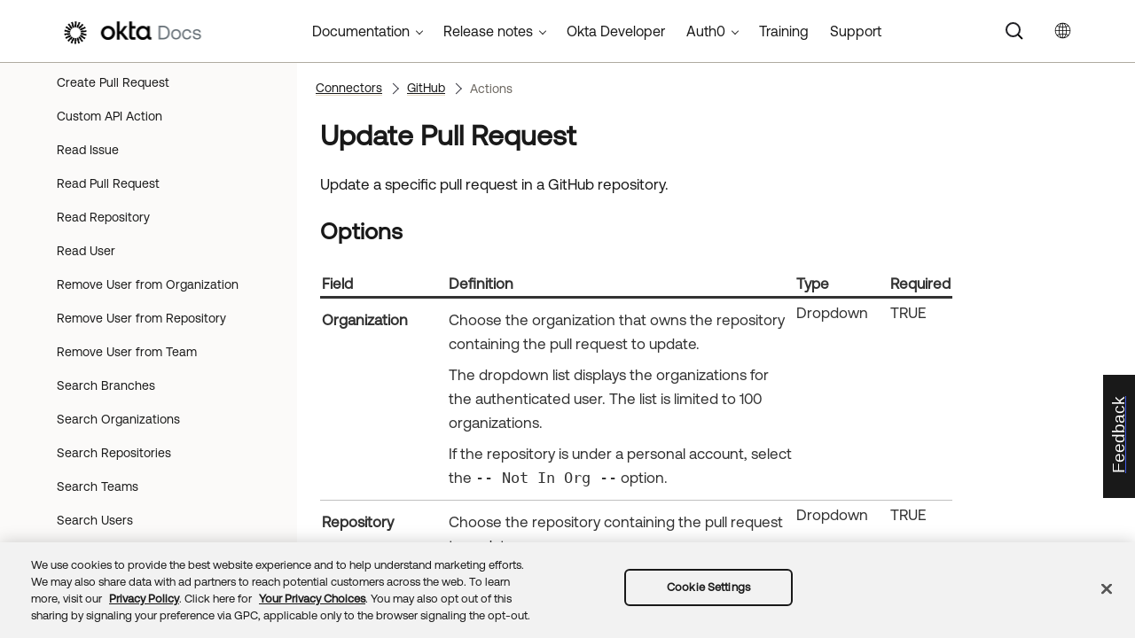

--- FILE ---
content_type: text/html; charset=UTF-8
request_url: https://help.okta.com/wf/en-us/content/topics/workflows/connector-reference/github/actions/updatepullrequest.htm
body_size: 7224
content:
<!DOCTYPE html>
<html xmlns:MadCap="http://www.madcapsoftware.com/Schemas/MadCap.xsd" lang="en-us" xml:lang="en-us" class="_Skins_okta_html5_topnav_nav_poc" data-mc-search-type="Stem" data-mc-help-system-file-name="okta_help.xml" data-mc-path-to-help-system="../../../../../../" data-mc-has-content-body="True" data-mc-toc-path="Connectors|GitHub|Actions" data-mc-target-type="WebHelp2" data-mc-runtime-file-type="Topic;Default" data-mc-preload-images="false" data-mc-in-preview-mode="false">
    <head>
        <meta name="viewport" content="width=device-width, initial-scale=1.0" />
        <meta name="typeofcontent" content="documentation" />
        <meta name="audience" content="admin workflows" />
        <meta http-equiv="Content-Type" content="text/html; charset=utf-8" />
        <meta name="viewport" content="width=device-width, height=device-height" />
        <meta name="coveo:connector" content="github" />
        <meta name="coveo:method-description" content="Updates a specific pull request on a repo." />
        <meta name="coveo:method-name" content="updatepullrequest" />
        <meta name="coveo:method-type" content="action" /><title>Update Pull Request | Okta Workflows</title>
        <link rel="canonical" href="https://help.okta.com/wf/en-us/content/topics/workflows/connector-reference/github/actions/updatepullrequest.htm" />
        <meta charset="utf-8" />
        <meta http-equiv="X-UA-Compatible" content="IE=edge" />
        <link rel="shortcut icon" href="../../../../../Resources/Images/favicon.ico" type="image/x-icon" />
        <!-- Google Tag Manager -->
        <!-- End Google Tag Manager -->
        <!-- Google Tag Manager -->
        <!-- End Google Tag Manager -->
        <!-- Pendo Script (Per Chris Bank) -->
        <!-- End Pendo Script -->
        <link href="../../../../../../Skins/Default/Stylesheets/Slideshow.css" rel="stylesheet" type="text/css" data-mc-generated="True" />
        <link href="../../../../../../Skins/Default/Stylesheets/TextEffects.css" rel="stylesheet" type="text/css" data-mc-generated="True" />
        <link href="../../../../../../Skins/Default/Stylesheets/Topic.css" rel="stylesheet" type="text/css" data-mc-generated="True" />
        <link href="../../../../../../Skins/Default/Stylesheets/Components/Styles.css" rel="stylesheet" type="text/css" data-mc-generated="True" />
        <link href="../../../../../../Skins/Default/Stylesheets/Components/Tablet.css" rel="stylesheet" type="text/css" data-mc-generated="True" />
        <link href="../../../../../../Skins/Default/Stylesheets/Components/Mobile.css" rel="stylesheet" type="text/css" data-mc-generated="True" />
        <link href="../../../../../../Skins/Default/Stylesheets/Components/Print.css" rel="stylesheet" type="text/css" data-mc-generated="True" />
        <link href="../../../../../../Skins/Fluid/stylesheets/foundation.6.2.3.css" rel="stylesheet" type="text/css" data-mc-generated="True" />
        <link href="../../../../../../Skins/Fluid/stylesheets/styles.css" rel="stylesheet" type="text/css" data-mc-generated="True" />
        <link href="../../../../../../Skins/Fluid/stylesheets/tablet.css" rel="stylesheet" type="text/css" data-mc-generated="True" />
        <link href="../../../../../../Skins/Fluid/stylesheets/mobile.css" rel="stylesheet" type="text/css" data-mc-generated="True" />
        <link href="../../../../../../Skins/Fluid/stylesheets/print.css" rel="stylesheet" type="text/css" data-mc-generated="True" />
        <link rel="stylesheet" href="https://static.cloud.coveo.com/searchui/v2.5395/css/CoveoFullSearchNewDesign.css" />
        <style>/*&lt;meta /&gt;*/

.button.select-language-button
{
	-pie-background: linear-gradient(#ffffff, #ffffff);
}

.needs-pie
{
	behavior: url('../../../../../../Resources/Scripts/PIE-no-motw.htc');
}

</style>
        <link href="../../../../../resources/stylesheets/okta-main-new-nav.css" rel="stylesheet" type="text/css" />
        <link href="../../../../../resources/tablestyles/standard-horizonal-borders-only.css" rel="stylesheet" data-mc-stylesheet-type="table" />
        <script src="../../../../../../Resources/Scripts/jquery.min.js" type="text/javascript">
        </script>
        <script src="../../../../../../Resources/Scripts/purify.min.js" type="text/javascript" defer="defer">
        </script>
        <script src="../../../../../../Resources/Scripts/require.min.js" type="text/javascript">
        </script>
        <script src="../../../../../../Resources/Scripts/require.config.js" type="text/javascript" defer="defer">
        </script>
        <script src="../../../../../../Resources/Scripts/foundation.6.2.3_custom.js" type="text/javascript">
        </script>
        <script src="../../../../../../Resources/Scripts/plugins.min.js" type="text/javascript" defer="defer">
        </script>
        <script src="../../../../../../Resources/Scripts/MadCapAll.js" type="text/javascript" defer="defer">
        </script>
        <script src="../../../../../resources/scripts/adobe-tags.js">
        </script>
        <script>
			/* <![CDATA[ */
			(function(w,d,s,l,i){w[l]=w[l]||[];w[l].push({'gtm.start':
			new Date().getTime(),event:'gtm.js'});var f=d.getElementsByTagName(s)[0],
			j=d.createElement(s),dl=l!='dataLayer'?'&l='+l:'';j.async=true;j.src=
			'https://www.googletagmanager.com/gtm.js?id='+i+dl;f.parentNode.insertBefore(j,f);
			})(window,document,'script','dataLayer','GTM-NMZZV4P');
			/* ]]> */
		</script>
        <script>
			/* <![CDATA[ */
			(function(w,d,s,l,i){w[l]=w[l]||[];w[l].push({'gtm.start':
			new Date().getTime(),event:'gtm.js'});var f=d.getElementsByTagName(s)[0],
			j=d.createElement(s),dl=l!='dataLayer'?'&l='+l:'';j.async=true;j.src=
			'https://www.googletagmanager.com/gtm.js?id='+i+dl;f.parentNode.insertBefore(j,f);
			})(window,document,'script','dataLayer','GTM-KXMLV58');
			/* ]]> */
		</script>
        <script>
		/* <![CDATA[ */
		(function(apiKey){
			(function(p,e,n,d,o){var v,w,x,y,z;o=p[d]=p[d]||{};o._q=o._q||[];
			v=['initialize','identify','updateOptions','pageLoad','track'];for(w=0,x=v.length;w<x;++w)(function(m){
			o[m]=o[m]||function(){o._q[m===v[0]?'unshift':'push']([m].concat([].slice.call(arguments,0)));};})(v[w]);
			y=e.createElement(n);y.async=!0;y.src='https://cdn.pendo.io/agent/static/'+apiKey+'/pendo.js';
			z=e.getElementsByTagName(n)[0];z.parentNode.insertBefore(y,z);})(window,document,'script','pendo');

        pendo.initialize({
            visitor: {
                id:              'VISITOR-UNIQUE-ID'
            },
            account: {
                id:           'ACCOUNT-UNIQUE-ID'
            }
        });
		})('a9bd3885-93ae-46ab-700b-dd29e613c19d');
		/* ]]> */
        function openSurvey() {
            window.open('https://surveys.okta.com/jfe/form/SV_e4L0iW8a3tz8Yol?source=' + encodeURIComponent(document.location.href), '_blank');
        }
		</script>
    </head>
    <body>
        <div class="foundation-wrap off-canvas-wrapper">
            <div class="off-canvas-wrapper-inner" data-off-canvas-wrapper="">
                <aside class="off-canvas position-right" role="navigation" id="offCanvas" data-off-canvas="" data-position="right" data-mc-ignore="true">
                    <ul class="off-canvas-drilldown vertical menu off-canvas-list" data-drilldown="" data-mc-back-link="Back" data-mc-css-tree-node-expanded="is-drilldown-submenu-parent" data-mc-css-tree-node-collapsed="is-drilldown-submenu-parent" data-mc-css-sub-menu="vertical menu slide-in-right is-drilldown-submenu" data-mc-include-indicator="False" data-mc-include-icon="False" data-mc-include-parent-link="True" data-mc-include-back="True" data-mc-defer-expand-event="True" data-mc-expand-event="click.zf.drilldown" data-mc-toc="True">
                    </ul>
                </aside>
                <div class="off-canvas-content inner-wrap" data-off-canvas-content="">
                    <div data-sticky-container="" class="title-bar-container">
                        <nav class="title-bar tab-bar sticky" role="banner" data-sticky="" data-options="marginTop:0" style="width:100%" data-sticky-on="only screen and (max-width: 1024px)" data-mc-ignore="true"><a class="skip-to-content fluid-skip showOnFocus" href="#">Skip To Main Content</a>
                            <div class="middle title-bar-section outer-row clearfix">
                                <div class="menu-icon-container relative clearfix">
                                    <div class="central-account-wrapper">
                                        <div class="central-dropdown"><a class="central-account-drop"><span class="central-account-image"></span><span class="central-account-text">Account</span></a>
                                            <div class="central-dropdown-content"><a class="MCCentralLink central-dropdown-content-settings">Settings</a>
                                                <hr class="central-separator" /><a class="MCCentralLink central-dropdown-content-logout">Logout</a>
                                            </div>
                                        </div>
                                    </div>
                                    <button class="menu-icon" aria-label="Show Navigation Panel" data-toggle="offCanvas"><span></span>
                                    </button>
                                </div>
                            </div>
                            <div class="title-bar-layout outer-row">
                                <div class="logo-wrapper"><a class="logo" href="https://help.okta.com/okta_help.htm?id=csh-index" alt="Okta"></a>
                                </div>
                                <div class="navigation-wrapper nocontent">
                                    <ul class="navigation clearfix" role="navigation" data-mc-css-tree-node-has-children="has-children" data-mc-css-sub-menu="sub-menu" data-mc-expand-event="mouseenter" data-mc-top-nav-menu="True" data-mc-max-depth="2" data-mc-include-icon="False" data-mc-include-indicator="False" data-mc-include-children="True" data-mc-include-siblings="True" data-mc-include-parent="True" data-mc-toc="True">
                                        <li class="placeholder" style="visibility:hidden"><a>placeholder</a>
                                        </li>
                                    </ul>
                                </div>
                                <div class="central-account-wrapper">
                                    <div class="central-dropdown"><a class="central-account-drop"><span class="central-account-image"></span><span class="central-account-text">Account</span></a>
                                        <div class="central-dropdown-content"><a class="MCCentralLink central-dropdown-content-settings">Settings</a>
                                            <hr class="central-separator" /><a class="MCCentralLink central-dropdown-content-logout">Logout</a>
                                        </div>
                                    </div>
                                </div>
                                <div class="nav-search-wrapper">
                                    <div class="nav-search row">
                                        <form class="search" action="#">
                                            <div class="search-bar search-bar-container needs-pie">
                                                <input class="search-field needs-pie" type="search" aria-label="Search Field" placeholder="Search" />
                                                <div class="search-filter-wrapper"><span class="invisible-label" id="search-filters-label">Filter: </span>
                                                    <div class="search-filter" aria-haspopup="true" aria-controls="sf-content" aria-expanded="false" aria-label="Search Filter" title="All Files" role="button" tabindex="0">
                                                    </div>
                                                    <div class="search-filter-content" id="sf-content">
                                                        <ul>
                                                            <li>
                                                                <button class="mc-dropdown-item" aria-labelledby="search-filters-label filterSelectorLabel-00001"><span id="filterSelectorLabel-00001">All Files</span>
                                                                </button>
                                                            </li>
                                                        </ul>
                                                    </div>
                                                </div>
                                                <div class="search-submit-wrapper" dir="ltr">
                                                    <div class="search-submit" title="Search" role="button" tabindex="0"><span class="invisible-label">Submit Search</span>
                                                    </div>
                                                </div>
                                            </div>
                                        </form>
                                    </div>
                                </div>
                            </div>
                        </nav>
                    </div>
                    <div class="main-section">
                        <div class="row outer-row sidenav-layout">
                            <nav class="sidenav-wrapper">
                                <div class="sidenav-container">
                                    <ul class="off-canvas-accordion vertical menu sidenav" data-accordion-menu="" data-mc-css-tree-node-expanded="is-accordion-submenu-parent" data-mc-css-tree-node-collapsed="is-accordion-submenu-parent" data-mc-css-sub-menu="vertical menu accordion-menu is-accordion-submenu nested" data-mc-include-indicator="False" data-mc-include-icon="False" data-mc-include-parent-link="False" data-mc-include-back="False" data-mc-defer-expand-event="True" data-mc-expand-event="click.zf.accordionMenu" data-mc-toc="True" data-mc-side-nav-menu="True">
                                    </ul>
                                </div>
                            </nav>
                            <div class="body-container">
                                <div data-mc-content-body="True">
                                    <!-- Google Tag Manager (noscript) -->
                                    <noscript><iframe src="https://www.googletagmanager.com/ns.html?id=GTM-NMZZV4P" height="0" width="0" style="display:none;visibility:hidden"></iframe>
                                    </noscript>
                                    <!-- End Google Tag Manager (noscript) -->
                                    <!-- Google Tag Manager (noscript) -->
                                    <noscript><iframe src="https://www.googletagmanager.com/ns.html?id=GTM-KXMLV58" height="0" width="0" style="display:none;visibility:hidden"></iframe>
                                    </noscript>
                                    <!-- End Google Tag Manager (noscript) -->
                                    <!-- Coveo config parameters -->
                                    <div id="coveo_org_id" style="Display:None"><span class="mc-variable okta-coveo-config.OrgId variable">oktaproduction9ounvcxa</span>
                                    </div>
                                    <div id="coveo_rest_uri" style="Display:None"><span class="mc-variable okta-coveo-config.PlatformRestUri variable">https://platform.cloud.coveo.com/rest/search</span>
                                    </div>
                                    <div id="coveo_search_url" style="Display:None"><span class="mc-variable okta-coveo-config.SearchPageUrl variable">https://support.okta.com/help/s/global-search/%40uri</span>
                                    </div>
                                    <div id="coveo_token_url" style="Display:None"><span class="mc-variable okta-coveo-config.SearchTokenServiceUrl variable">https://support.okta.com/help/services/apexrest/PublicSearchToken?site=help</span>
                                    </div>
                                    <div id="coveo_dev_org_id" style="Display:None"><span class="mc-variable okta-coveo-config.DevOrgId variable">oktanonproduction1il1gtac7</span>
                                    </div>
                                    <div id="coveo_token_url_dev" style="Display:None"><span class="mc-variable okta-coveo-config.SearchTokenServiceUrlDev variable">https://qo2dt8ecve.execute-api.us-west-2.amazonaws.com/dev/token?site=help</span>
                                    </div>
                                    <!-- End Coveo config parameters -->
                                    <!-- ************** Coveo Search bar ************************************* -->
                                    <!-- set margin and size in /Content/Resources/Scripts/coveo-resources/css/Coveo.Okta.StandaloneSearchbox.min.css to make room for replacing Flare-generated top-nav with HTML code (see below)-->
                                    <div id="OLC_Coveo_Headline" class="coveo-headline-wrapper" data-mc-conditions="MultiProdPublish.CoveoSearchBar">
                                        <div class="slds-p-vertical_small">
                                            <!--Search Bar-->
                                            <div class="slds-grid slds-grid_align-center">
                                                <div id="customSelect" class="CoveoCustomSelect slds-float_right">
                                                </div>
                                                <div id="standaloneSearchbox">
                                                    <div class="CoveoAnalytics" data-search-hub="OktaCommunityFullSearch">
                                                    </div>
                                                    <div class="CoveoTab" data-id="Help" data-caption="Help" style="display:none">
                                                    </div>
                                                    <div class="CoveoSearchbox" data-enable-omnibox="true" data-enable-query-suggest-addon="true">
                                                    </div>
                                                </div>
                                            </div>
                                        </div>
                                    </div>
                                    <div class="replace_top_nav">
                                        <div class="logo_container" id="OktaBanner" data-mc-conditions="Primary.live-site-only"><a class="logo" href="https://help.okta.com/okta_help.htm?id=csh-index" data-test="OktaBanner"><img src="../../../../../resources/images/okta-assets/logo.png" alt="Okta Docs" title="Okta Docs" data-test="OktaBannerImg" /></a>
                                        </div>
                                        <div class="navbar" data-mc-conditions="Primary.live-site-only">
                                            <div class="dropdown" data-test="menuBarCategory" id="documentationMenu" data-mc-conditions="MultiProdPublish.DocMenu">
                                                <button class="dropbtn">Documentation <span class="fa fa-caret-down"></span></button>
                                                <div class="dropdown-content" data-test="menuBarItems">
                                                    <div><a href="https://help.okta.com/okta_help.htm?type=oie&amp;id=oie-index" data-test="menuBarLink">Identity Engine</a>
                                                    </div>
                                                    <div><a href="https://help.okta.com/okta_help.htm?id=index-admin" data-test="menuBarLink">Classic Engine</a>
                                                    </div>
                                                    <div><a href="https://help.okta.com/okta_help.htm?type=oag&amp;id=ext_oag_main" data-test="menuBarLink">Access Gateway</a>
                                                    </div>
                                                    <div><a href="https://help.okta.com/okta_help.htm?type=asa&amp;id=csh-asa-overview" data-test="menuBarLink">Advanced Server Access</a>
                                                    </div>
                                                    <div><a href="https://help.okta.com/okta_help.htm?type=aerial&amp;id=aerial-overview" data-test="menuBarLink">Aerial</a>
                                                    </div>
                                                    <div><a href="https://help.okta.com/okta_help.htm?type=ispm&amp;id=csh-ispm-home" data-test="menuBarLink">Identity Security Posture Management</a>
                                                    </div>
                                                    <div><a href="https://help.okta.com/okta_help.htm?type=wf&amp;id=ext-Okta-workflows" data-test="menuBarLink">Workflows</a>
                                                    </div>
                                                </div>
                                            </div>
                                            <div class="dropdown" data-test="menuBarCategory" id="relnotesMenu" data-mc-conditions="MultiProdPublish.DocMenu">
                                                <button class="dropbtn">Release notes <span class="fa fa-caret-down"></span></button>
                                                <div class="dropdown-content" data-test="menuBarItems">
                                                    <div><a href="https://help.okta.com/okta_help.htm?type=oie&amp;id=csh-oie-release-notes" data-test="menuBarLink">Identity Engine</a>
                                                    </div>
                                                    <div><a href="https://help.okta.com/okta_help.htm?id=ext_okta_relnotes" data-test="menuBarLink">Classic Engine</a>
                                                    </div>
                                                    <div><a href="https://help.okta.com/okta_help.htm?type=oag&amp;id=ext_oag_releasenotes" data-test="menuBarLink">Access Gateway</a>
                                                    </div>
                                                    <div><a href="https://help.okta.com/okta_help.htm?type=asa&amp;id=ext-asa-releasenotes" data-test="menuBarLink">Advanced Server Access</a>
                                                    </div>
                                                    <div><a href="https://help.okta.com/okta_help.htm?type=aerial&amp;id=aerial-releasenotes" data-test="menuBarLink">Aerial</a>
                                                    </div>
                                                    <div><a href="https://help.okta.com/okta_help.htm?type=ispm&amp;id=csh-rn-announcements" data-test="menuBarLink">Identity Security Posture Management</a>
                                                    </div>
                                                    <div><a href="https://help.okta.com/okta_help.htm?type=wf&amp;id=ext-workflows-releasenotes" data-test="menuBarLink">Workflows</a>
                                                    </div>
                                                </div>
                                            </div>
                                            <div class="dropdown" data-test="menuBarCategory" id="oktaDevDocsMenu"><a href="https://developer.okta.com/" target="_blank" data-test="menuBarLink">Okta Developer</a>
                                            </div>
                                            <div class="dropdown" data-test="menuBarCategory" id="auth0Menu">
                                                <button class="dropbtn">Auth0 <span class="fa fa-caret-down"></span></button>
                                                <div class="dropdown-content" data-test="menuBarItems">
                                                    <div><a href="https://auth0.com/docs" target="_blank" data-test="menuBarLink">Auth0 Docs</a>
                                                    </div>
                                                    <div><a href="https://docs.fga.dev/" target="_blank" data-test="menuBarLink">Auth0 FGA Docs</a>
                                                    </div>
                                                </div>
                                            </div>
                                            <div class="dropdown" data-test="menuBarCategory" id="trainingMenu"><a href="https://www.okta.com/services/training/" target="_blank" data-test="menuBarLink">Training</a>
                                            </div>
                                            <div class="dropdown" data-test="menuBarCategory" id="supportMenu"><a href="https://support.okta.com/help/s/?language=en_US" target="_blank" data-test="menuBarLink">Support</a>
                                            </div>
                                        </div>
                                        <div class="toolbar-main" data-test="toolBar" data-mc-conditions="Primary.live-site-only">
                                            <div class="buttons popup-container clearfix topicToolbarProxy _Skins_okta_toolbar_no_expand mc-component nocontent" style="mc-topic-toolbar-items: ;">
                                                <div class="button-group-container-left">
                                                    <button class="button needs-pie select-language-button" title="Change language">
                                                        <div>
                                                            <div role="img" class="button-icon-wrapper" aria-label="Change language">
                                                                <div class="button-icon"> </div>
                                                            </div>
                                                        </div>
                                                    </button>
                                                </div>
                                            </div>
                                        </div>
                                    </div>
                                    <!-- **********************  Main content row  ********************** -->
                                    <div class="okta-topics" data-test="bodyWrapper">
                                        <!-- *** Col1: Body Col *** -->
                                        <div>
                                            <div class="is-not-in-mobile">
                                                <!-- Breadcrumbs -->
                                                <div class="nocontent">
                                                    <div class="MCBreadcrumbsBox_0 breadcrumbs" role="navigation" aria-label="Breadcrumbs" data-mc-breadcrumbs-divider="  &gt;  " data-mc-breadcrumbs-count="3" data-mc-toc="True">
                                                    </div>
                                                </div>
                                            </div>
                                            <div class="body-main" data-test="bodyContent">
                                                <!-- Main content body -->
                                                <div role="main" id="mc-main-content">
                                                    <div data-content-id="hoc-main-content">
                                                        <h1>Update Pull Request</h1>
                                                        <p>Update a specific pull request in a <span class="mc-variable workflows_connectors.GitHub variable">GitHub</span> repository.</p>
                                                        <h2>Options</h2>
                                                        <table style="width: 100%;margin-left: 0;margin-right: auto;mc-table-style: url('../../../../../resources/tablestyles/standard-horizonal-borders-only.css');" class="TableStyle-standard-horizonal-borders-only" cellspacing="14">
                                                            <col style="width: 20%;" class="TableStyle-standard-horizonal-borders-only-Column-Column1" />
                                                            <col style="width: 55%;" class="TableStyle-standard-horizonal-borders-only-Column-Column1" />
                                                            <col style="width: 15%;" class="TableStyle-standard-horizonal-borders-only-Column-Column1" />
                                                            <col style="width: 10%;" class="TableStyle-standard-horizonal-borders-only-Column-Column1" />
                                                            <thead>
                                                                <tr class="TableStyle-standard-horizonal-borders-only-Head-Header1">
                                                                    <th class="TableStyle-standard-horizonal-borders-only-HeadE-Column1-Header1">Field</th>
                                                                    <th class="TableStyle-standard-horizonal-borders-only-HeadE-Column1-Header1">Definition</th>
                                                                    <th class="TableStyle-standard-horizonal-borders-only-HeadE-Column1-Header1">Type</th>
                                                                    <th class="TableStyle-standard-horizonal-borders-only-HeadD-Column1-Header1">Required</th>
                                                                </tr>
                                                            </thead>
                                                            <tbody>
                                                                <tr class="TableStyle-standard-horizonal-borders-only-Body-Body1">
                                                                    <td class="TableStyle-standard-horizonal-borders-only-BodyE-Column1-Body1">
                                                                        <p><span class="uicontrol">Organization</span>
                                                                        </p>
                                                                    </td>
                                                                    <td class="TableStyle-standard-horizonal-borders-only-BodyE-Column1-Body1">
                                                                        <p>Choose the organization that owns the repository containing the pull request to update.</p>
                                                                        <div>
                                                                            <p>The dropdown list displays the organizations for the authenticated user. The list is limited to 100 organizations.</p>
                                                                            <p>If the repository is under a personal account, select the <span class="userinput">-- Not In Org --</span> option.</p>
                                                                        </div>
                                                                    </td>
                                                                    <td class="TableStyle-standard-horizonal-borders-only-BodyE-Column1-Body1"><span class="mc-variable workflows_fields.type-dropdown variable">Dropdown
  </span>
                                                                    </td>
                                                                    <td class="TableStyle-standard-horizonal-borders-only-BodyD-Column1-Body1"><span class="mc-variable workflows_fields.required-true variable">TRUE
  </span>
                                                                    </td>
                                                                </tr>
                                                                <tr class="TableStyle-standard-horizonal-borders-only-Body-Body1">
                                                                    <td class="TableStyle-standard-horizonal-borders-only-BodyB-Column1-Body1">
                                                                        <p><span class="uicontrol">Repository</span>
                                                                        </p>
                                                                    </td>
                                                                    <td class="TableStyle-standard-horizonal-borders-only-BodyB-Column1-Body1">
                                                                        <p>Choose the repository containing the pull request to update.</p>
                                                                        <div>
                                                                            <p>The dropdown list displays the repositories for the selected <span class="uicontrol">Organization</span>.</p>
                                                                            <p>If you select the <span class="userinput">-- Input Repo Full Name --</span> option, then the card ignores the <span class="uicontrol">Organization</span> selection and you must enter the full name of the repository in the <span class="uicontrol">Repository</span> input field.</p>
                                                                        </div>
                                                                    </td>
                                                                    <td class="TableStyle-standard-horizonal-borders-only-BodyB-Column1-Body1"><span class="mc-variable workflows_fields.type-dropdown variable">Dropdown
  </span>
                                                                    </td>
                                                                    <td class="TableStyle-standard-horizonal-borders-only-BodyA-Column1-Body1"><span class="mc-variable workflows_fields.required-true variable">TRUE
  </span>
                                                                    </td>
                                                                </tr>
                                                            </tbody>
                                                        </table>
                                                        <h2>Input</h2>
                                                        <table style="width: 100%;margin-left: 0;margin-right: auto;mc-table-style: url('../../../../../resources/tablestyles/standard-horizonal-borders-only.css');" class="TableStyle-standard-horizonal-borders-only" cellspacing="14">
                                                            <col style="width: 20%;" class="TableStyle-standard-horizonal-borders-only-Column-Column1" />
                                                            <col style="width: 55%;" class="TableStyle-standard-horizonal-borders-only-Column-Column1" />
                                                            <col style="width: 15%;" class="TableStyle-standard-horizonal-borders-only-Column-Column1" />
                                                            <col style="width: 10%;" class="TableStyle-standard-horizonal-borders-only-Column-Column1" />
                                                            <thead>
                                                                <tr class="TableStyle-standard-horizonal-borders-only-Head-Header1">
                                                                    <th class="TableStyle-standard-horizonal-borders-only-HeadE-Column1-Header1">Field</th>
                                                                    <th class="TableStyle-standard-horizonal-borders-only-HeadE-Column1-Header1">Definition</th>
                                                                    <th class="TableStyle-standard-horizonal-borders-only-HeadE-Column1-Header1">Type</th>
                                                                    <th class="TableStyle-standard-horizonal-borders-only-HeadD-Column1-Header1">Required</th>
                                                                </tr>
                                                            </thead>
                                                            <tbody>
                                                                <tr class="TableStyle-standard-horizonal-borders-only-Body-Body1">
                                                                    <td class="TableStyle-standard-horizonal-borders-only-BodyD-Column1-Body1" colspan="4">
                                                                        <p><span class="wintitle">Repository</span>
                                                                        </p>
                                                                    </td>
                                                                </tr>
                                                                <tr class="TableStyle-standard-horizonal-borders-only-Body-Body1">
                                                                    <td class="TableStyle-standard-horizonal-borders-only-BodyE-Column1-Body1">
                                                                        <p><span class="uicontrol">Full Name</span>
                                                                        </p>
                                                                    </td>
                                                                    <td class="TableStyle-standard-horizonal-borders-only-BodyE-Column1-Body1">
                                                                        <div>
                                                                            <p>The full name of the repository.</p>
                                                                            <p>This input field appears when you select <span class="userinput">-- Input Repo Full Name --</span> as the <span class="uicontrol">Repository</span> option.</p>
                                                                            <p>The name must be formatted as <span class="userinput">&lt;org_name&gt;/&lt;repo_name&gt;</span> if the repository is within an organization, or <span class="userinput">&lt;owner_name&gt;/&lt;repo_name&gt;</span> if the repository is under a personal account.</p>
                                                                            <p>The  card returns an error if the repository doesn't exist or the user doesn't have permission to access the repository.</p>
                                                                        </div>
                                                                    </td>
                                                                    <td class="TableStyle-standard-horizonal-borders-only-BodyE-Column1-Body1"><span class="mc-variable workflows_fields.type-text variable">Text
  </span>
                                                                    </td>
                                                                    <td class="TableStyle-standard-horizonal-borders-only-BodyD-Column1-Body1"><span class="mc-variable workflows_fields.required-true variable">TRUE
  </span>
                                                                    </td>
                                                                </tr>
                                                                <tr class="TableStyle-standard-horizonal-borders-only-Body-Body1">
                                                                    <td class="TableStyle-standard-horizonal-borders-only-BodyD-Column1-Body1" colspan="4">
                                                                        <p><span class="wintitle">Pull Request</span>
                                                                        </p>
                                                                    </td>
                                                                </tr>
                                                                <tr class="TableStyle-standard-horizonal-borders-only-Body-Body1">
                                                                    <td class="TableStyle-standard-horizonal-borders-only-BodyE-Column1-Body1">
                                                                        <p><span class="uicontrol">Pull Request Number</span>
                                                                        </p>
                                                                    </td>
                                                                    <td class="TableStyle-standard-horizonal-borders-only-BodyE-Column1-Body1">
                                                                        <p>The number assigned to the pull request.</p>
                                                                    </td>
                                                                    <td class="TableStyle-standard-horizonal-borders-only-BodyE-Column1-Body1"><span class="mc-variable workflows_fields.type-text variable">Text
  </span>
                                                                    </td>
                                                                    <td class="TableStyle-standard-horizonal-borders-only-BodyD-Column1-Body1"><span class="mc-variable workflows_fields.required-true variable">TRUE
  </span>
                                                                    </td>
                                                                </tr>
                                                                <tr class="TableStyle-standard-horizonal-borders-only-Body-Body1">
                                                                    <td class="TableStyle-standard-horizonal-borders-only-BodyE-Column1-Body1">
                                                                        <p><span class="uicontrol">State</span>
                                                                        </p>
                                                                    </td>
                                                                    <td class="TableStyle-standard-horizonal-borders-only-BodyE-Column1-Body1">
                                                                        <p>Updated state of the pull request.</p>
                                                                    </td>
                                                                    <td class="TableStyle-standard-horizonal-borders-only-BodyE-Column1-Body1"><span class="mc-variable workflows_fields.type-dropdown variable">Dropdown
  </span>
                                                                    </td>
                                                                    <td class="TableStyle-standard-horizonal-borders-only-BodyD-Column1-Body1"><span class="mc-variable workflows_fields.required-false variable">FALSE
  </span>
                                                                    </td>
                                                                </tr>
                                                                <tr class="TableStyle-standard-horizonal-borders-only-Body-Body1">
                                                                    <td class="TableStyle-standard-horizonal-borders-only-BodyE-Column1-Body1">
                                                                        <p><span class="uicontrol">Title</span>
                                                                        </p>
                                                                    </td>
                                                                    <td class="TableStyle-standard-horizonal-borders-only-BodyE-Column1-Body1">
                                                                        <p>Updated title of the pull request.</p>
                                                                    </td>
                                                                    <td class="TableStyle-standard-horizonal-borders-only-BodyE-Column1-Body1"><span class="mc-variable workflows_fields.type-text variable">Text
  </span>
                                                                    </td>
                                                                    <td class="TableStyle-standard-horizonal-borders-only-BodyD-Column1-Body1"><span class="mc-variable workflows_fields.required-false variable">FALSE
  </span>
                                                                    </td>
                                                                </tr>
                                                                <tr class="TableStyle-standard-horizonal-borders-only-Body-Body1">
                                                                    <td class="TableStyle-standard-horizonal-borders-only-BodyB-Column1-Body1">
                                                                        <p><span class="uicontrol">Description</span>
                                                                        </p>
                                                                    </td>
                                                                    <td class="TableStyle-standard-horizonal-borders-only-BodyB-Column1-Body1">
                                                                        <p>Updated description of the pull request.</p>
                                                                    </td>
                                                                    <td class="TableStyle-standard-horizonal-borders-only-BodyB-Column1-Body1"><span class="mc-variable workflows_fields.type-text variable">Text
  </span>
                                                                    </td>
                                                                    <td class="TableStyle-standard-horizonal-borders-only-BodyA-Column1-Body1"><span class="mc-variable workflows_fields.required-false variable">FALSE
  </span>
                                                                    </td>
                                                                </tr>
                                                            </tbody>
                                                        </table>
                                                        <h2>Output</h2>
                                                        <table style="width: 100%;margin-left: 0;margin-right: auto;mc-table-style: url('../../../../../resources/tablestyles/standard-horizonal-borders-only.css');" class="TableStyle-standard-horizonal-borders-only" cellspacing="14">
                                                            <col style="width: 20%;" class="TableStyle-standard-horizonal-borders-only-Column-Column1" />
                                                            <col style="width: 55%;" class="TableStyle-standard-horizonal-borders-only-Column-Column1" />
                                                            <col style="width: 25%;" class="TableStyle-standard-horizonal-borders-only-Column-Column1" />
                                                            <thead>
                                                                <tr class="TableStyle-standard-horizonal-borders-only-Head-Header1">
                                                                    <th class="TableStyle-standard-horizonal-borders-only-HeadE-Column1-Header1">Field</th>
                                                                    <th class="TableStyle-standard-horizonal-borders-only-HeadE-Column1-Header1">Definition</th>
                                                                    <th class="TableStyle-standard-horizonal-borders-only-HeadD-Column1-Header1">Type</th>
                                                                </tr>
                                                            </thead>
                                                            <tbody>
                                                                <tr class="TableStyle-standard-horizonal-borders-only-Body-Body1">
                                                                    <td class="TableStyle-standard-horizonal-borders-only-BodyE-Column1-Body1">
                                                                        <p><span class="uicontrol">Pull Request ID</span>
                                                                        </p>
                                                                    </td>
                                                                    <td class="TableStyle-standard-horizonal-borders-only-BodyE-Column1-Body1">
                                                                        <p>The pull request ID.</p>
                                                                    </td>
                                                                    <td class="TableStyle-standard-horizonal-borders-only-BodyD-Column1-Body1"><span class="mc-variable workflows_fields.type-number variable">Number
  </span>
                                                                    </td>
                                                                </tr>
                                                                <tr class="TableStyle-standard-horizonal-borders-only-Body-Body1">
                                                                    <td class="TableStyle-standard-horizonal-borders-only-BodyE-Column1-Body1">
                                                                        <p><span class="uicontrol">URL</span>
                                                                        </p>
                                                                    </td>
                                                                    <td class="TableStyle-standard-horizonal-borders-only-BodyE-Column1-Body1">
                                                                        <p>A URL to the pull request.</p>
                                                                    </td>
                                                                    <td class="TableStyle-standard-horizonal-borders-only-BodyD-Column1-Body1"><span class="mc-variable workflows_fields.type-text variable">Text
  </span>
                                                                    </td>
                                                                </tr>
                                                                <tr class="TableStyle-standard-horizonal-borders-only-Body-Body1">
                                                                    <td class="TableStyle-standard-horizonal-borders-only-BodyE-Column1-Body1">
                                                                        <p><span class="uicontrol">State</span>
                                                                        </p>
                                                                    </td>
                                                                    <td class="TableStyle-standard-horizonal-borders-only-BodyE-Column1-Body1">
                                                                        <p>The state of the updated pull request.</p>
                                                                    </td>
                                                                    <td class="TableStyle-standard-horizonal-borders-only-BodyD-Column1-Body1"><span class="mc-variable workflows_fields.type-text variable">Text
  </span>
                                                                    </td>
                                                                </tr>
                                                                <tr class="TableStyle-standard-horizonal-borders-only-Body-Body1">
                                                                    <td class="TableStyle-standard-horizonal-borders-only-BodyE-Column1-Body1">
                                                                        <p><span class="uicontrol">Title</span>
                                                                        </p>
                                                                    </td>
                                                                    <td class="TableStyle-standard-horizonal-borders-only-BodyE-Column1-Body1">
                                                                        <p>The title of the updated pull request.</p>
                                                                    </td>
                                                                    <td class="TableStyle-standard-horizonal-borders-only-BodyD-Column1-Body1"><span class="mc-variable workflows_fields.type-text variable">Text
  </span>
                                                                    </td>
                                                                </tr>
                                                                <tr class="TableStyle-standard-horizonal-borders-only-Body-Body1">
                                                                    <td class="TableStyle-standard-horizonal-borders-only-BodyE-Column1-Body1">
                                                                        <p><span class="uicontrol">Description</span>
                                                                        </p>
                                                                    </td>
                                                                    <td class="TableStyle-standard-horizonal-borders-only-BodyE-Column1-Body1">
                                                                        <p>Description of the updated pull request.</p>
                                                                    </td>
                                                                    <td class="TableStyle-standard-horizonal-borders-only-BodyD-Column1-Body1"><span class="mc-variable workflows_fields.type-text variable">Text
  </span>
                                                                    </td>
                                                                </tr>
                                                                <tr class="TableStyle-standard-horizonal-borders-only-Body-Body1">
                                                                    <td class="TableStyle-standard-horizonal-borders-only-BodyB-Column1-Body1">
                                                                        <p><span class="uicontrol">Updated At</span>
                                                                        </p>
                                                                    </td>
                                                                    <td class="TableStyle-standard-horizonal-borders-only-BodyB-Column1-Body1">
                                                                        <p>Date and time when the updated pull request was updated.</p>
                                                                    </td>
                                                                    <td class="TableStyle-standard-horizonal-borders-only-BodyA-Column1-Body1"><span class="mc-variable workflows_fields.type-datetime variable">Date &amp; Time
  </span>
                                                                    </td>
                                                                </tr>
                                                            </tbody>
                                                        </table>
                                                        <div>
                                                            <h2>Related topics</h2>
                                                            <p><a href="../github.htm" class="MCXref xref">GitHub connector</a>
                                                            </p>
                                                            <p><a href="../../../workflows-elements.htm" class="MCXref xref">Workflow elements</a>
                                                            </p>
                                                            <p><a href="https://docs.github.com/en/rest" target="_blank"><span class="mc-variable workflows_connectors.GitHub variable">GitHub</span> API documentation</a>
                                                            </p>
                                                        </div>
                                                    </div>
                                                </div>
                                            </div>
                                        </div>
                                    </div>
                                    <!-- div class="toolbar-main">
            <MadCap:topicToolbarProxy data-mc-skin="/Project/Skins/okta-toolbar-no-expand.flskn" style="mc-topic-toolbar-items: ;" />
                </div -->
                                    <!-- *********************** Footer rows ********************************* -->
                                    <div class="footer2" data-test="footer">
                                        <div>
                                            <p class="copyright" data-test="copyrightNotice">©  <span class="mc-variable okta-variables.Year variable">2026</span> <span class="mc-variable okta-variables.CompanyName variable">Okta, Inc</span>. All Rights Reserved. Various trademarks held by their respective owners.
	</p>
                                        </div>
                                    </div>
                                    <!-- ********************** Scripts ************************************* -->
                                    <script src="../../../../../resources/scripts/js/ignore-dompurify.js">
                                    </script>
                                    <script src="../../../../../resources/scripts/js/app.js">
                                    </script>
                                    <script src="../../../../../resources/scripts/js/vendor/what-input.js">
                                    </script>
                                    <script src="https://cdnjs.cloudflare.com/ajax/libs/foundation/6.4.4-rc1/js/foundation.min.js">
                                    </script>
                                    <!-- Coveo -->
                                    <script src="https://static.cloud.coveo.com/searchui/v2.5395/js/CoveoJsSearch.Lazy.min.js" defer="defer">
                                    </script>
                                    <script src="../../../../../resources/scripts/coveo-resources/js/cultures/en.js" id="coveoCultureScript" defer="defer">
                                    </script>
                                    <script src="../../../../../resources/scripts/coveo-resources/js/coveo.madcapflare.requirejs.js" id="coveoRequireScript" defer="defer">
                                    </script>
                                    <script src="../../../../../resources/scripts/coveo-resources/js/coveo.madcapflare.okta.js" id="coveoInitscript" defer="defer">
                                    </script>
                                    <!-- Feedback tab for Qualtrics survey -->
                                    <div id="feedback-tab" data-mc-conditions="Primary.live-site-only"><a id="feedback-link" href="#" onclick="openSurvey();  return false" target="_blank" title="Submit feedback"><div id="feedback-container"><p id="feedback-text" translate="no">Feedback</p></div></a>
                                    </div>
                                </div>
                            </div>
                        </div>
                    </div><a data-close="true"></a>
                </div>
            </div>
        </div>
    </body>
</html>


--- FILE ---
content_type: text/css; charset=UTF-8
request_url: https://help.okta.com/wf/en-us/Skins/Default/Stylesheets/Topic.css
body_size: 2199
content:
/*<meta />*/

/* Prevents Safari in landscape orientation from zooming in on text*/

body
{
	-ms-text-size-adjust: 100%;
	-moz-text-size-adjust: 100%;
	-webkit-text-size-adjust: 100%;
	font-size: 16px;
}

/* Default css class for hiding element*/

.hidden
{
	display: none;
}

a.glossaryTerm
{
	text-decoration: none;
}

/**/

#ios-wrapper
{
	width: 100%;
	height: 100%;
	overflow: auto;
	-webkit-overflow-scrolling: touch;
}

.img_off
{
	display: none;
}

/* Feedback/Pulse */

.button.pulse-required,
.button.feedback-required,
.pulse-required,
.feedback-required,
.feedback-topic-required,
.feedback-topic-required
{
	display: none;
}

.pulse-active .pulse-required,
.feedback-active .feedback-required,
.feedback-active.has-topic .feedback-topic-required
{
	display: inline-flex;
}

/* Login Dialog */

.login-dialog
{
	display: none;
	z-index: 10001;
	position: absolute;
	top: 50%;
	left: 50%;
	margin-top: -200px;
	margin-left: -175px;
	width: 350px;
	-webkit-border-radius: 3px;
	-moz-border-radius: 3px;
	border-radius: 3px;
	-webkit-box-shadow: 0 4px 10px #333333;
	-moz-box-shadow: 0 4px 10px #333333;
	box-shadow: 0 4px 10px #333333;
}

.login-dialog.pulse
{
	position: fixed;
	width: 408px;
	height: 428px;
	margin-left: -204px;
	margin-top: -214px;
}

#pulse-login-frame
{
	width: 100%;
	height: 100%;
	border: none;
	-webkit-border-radius: 3px;
	-moz-border-radius: 3px;
	border-radius: 3px;
	-webkit-box-shadow: 0 4px 10px #333333;
	-moz-box-shadow: 0 4px 10px #333333;
	box-shadow: 0 4px 10px #333333;
}

.login-dialog-header
{
	color: #FFF;
	font-size: 13px;
	font-weight: bold;
	height: 36px;
	line-height: 36px;
	padding-left: 50px;
	border-bottom: solid 1px #2B2B2B;
	background: #5A5A5A url("Images/login-dialog-icon.png") no-repeat 18px center;
	/* Old browsers */
	background: url("Images/login-dialog-icon.png") no-repeat 18px center, -moz-linear-gradient(top, #5A5A5A 0%, #4A4A4A 100%);
	/* FF3.6+ */
	background: url("Images/login-dialog-icon.png") no-repeat 18px center, -webkit-gradient(linear, left top, left bottom, color-stop(0%,#5A5A5A), color-stop(100%,#4A4A4A));
	/* Chrome,Safari4+ */
	background: url("Images/login-dialog-icon.png") no-repeat 18px center, -webkit-linear-gradient(top, #5A5A5A 0%,#4A4A4A 100%);
	/* Chrome10+,Safari5.1+ */
	background: url("Images/login-dialog-icon.png") no-repeat 18px center, -o-linear-gradient(top, #5A5A5A 0%,#4A4A4A 100%);
	/* Opera11.10+ */
	background: url("Images/login-dialog-icon.png") no-repeat 18px center, -ms-linear-gradient(top, #5A5A5A 0%,#4A4A4A 100%);
	/* IE10+ */
	background: url("Images/login-dialog-icon.png") no-repeat 18px center, linear-gradient(#5A5A5A 0%,#4A4A4A 100%);
	/* W3C */
	-pie-background: url("Skins/Default/Stylesheets/Images/login-dialog-icon.png") no-repeat 18px center, linear-gradient(#5A5A5A, #4A4A4A);
	/*PIE*/
	background-repeat: no-repeat;
	background-position: 18px center;
	-webkit-border-radius: 3px 3px 0 0;
	-moz-border-radius: 3px 3px 0 0;
	border-radius: 3px 3px 0 0;
}

.login-dialog-content
{
	border-top: solid 1px #767676;
	background: #5A5A5A;
	background-repeat: no-repeat;
	background-position: center center;
	-webkit-border-radius: 0 0 3px 3px;
	-moz-border-radius: 0 0 3px 3px;
	border-radius: 0 0 3px 3px;
	padding: 17px;
}

.login-dialog-content .profile-item-wrapper
{
	color: #CECECE;
	margin-bottom: 10px;
	height: 32px;
	line-height: 32px;
}

.login-dialog-content .profile-item-wrapper .label-wrapper
{
	margin-bottom: 5px;
	float: left;
}

.login-dialog-content .profile-item-wrapper .input-wrapper
{
	float: right;
}

.login-dialog-content .profile-item-wrapper input[type=text]
{
	margin: 0;
	padding: 5px;
	border: solid 1px #191919;
	background: #FFF;
	-webkit-border-radius: 3px;
	-moz-border-radius: 3px;
	border-radius: 3px;
	-webkit-box-shadow: 0 1px #888;
	-moz-box-shadow: 0 1px #888;
	box-shadow: 0 1px #888;
	outline: none;
}

.login-dialog-content .profile-item-wrapper.email-notifications-wrapper
{
	margin-top: 15px;
	height: auto;
	line-height: normal;
}

.login-dialog-content .profile-item-wrapper.email-notifications-wrapper .label-wrapper
{
	float: none;
}

.login-dialog-content .profile-item-wrapper.email-notifications-wrapper .email-notifications-group
{
	margin-right: 0;
	padding: 12px;
	background-color: #4A4A4A;
	background-repeat: no-repeat;
	background-position: center center;
	border: solid 1px #2B2B2B;
	-webkit-border-radius: 3px;
	-moz-border-radius: 3px;
	border-radius: 3px;
	-webkit-box-shadow: 0 1px #888;
	-moz-box-shadow: 0 1px #888;
	box-shadow: 0 1px #888;
}

.login-dialog-content .profile-item-wrapper.error input,
.login-dialog-content .profile-item-wrapper.error select
{
	border: solid 1px #F00;
	background-color: #FEE7E7;
}

.login-dialog-buttons
{
	text-align: right;
}

.login-dialog button
{
	color: #FFF;
	font-weight: bold;
	margin-left: 5px;
	margin-right: 0;
	padding: 8px 26px;
	border: solid 1px #2B2B2B;
	-webkit-border-radius: 3px;
	-moz-border-radius: 3px;
	border-radius: 3px;
	background: #595959;
	/* Old browsers */
	background: -moz-linear-gradient(top, #595959 0%, #4A4A4A 100%);
	/* FF3.6+ */
	background: -webkit-gradient(linear, left top, left bottom, color-stop(0%,#595959), color-stop(100%,#4A4A4A));
	/* Chrome,Safari4+ */
	background: -webkit-linear-gradient(top, #595959 0%,#4A4A4A 100%);
	/* Chrome10+,Safari5.1+ */
	background: -o-linear-gradient(top, #595959 0%,#4A4A4A 100%);
	/* Opera11.10+ */
	background: -ms-linear-gradient(top, #595959 0%,#4A4A4A 100%);
	/* IE10+ */
	background: linear-gradient(#595959 0%,#4A4A4A 100%);
	/* W3C */
	-pie-background: linear-gradient(#595959, #4A4A4A);
	/*PIE*/
	background-repeat: no-repeat;
	background-position: center center;
	cursor: pointer;
}

.login-dialog button.close-dialog
{
	position: absolute;
	top: 8px;
	right: 8px;
	background: none;
	background-image: url('Images/close.png');
	height: 16px;
	width: 16px;
	margin: 0;
	padding: 0;
	border: 0;
}

.login-dialog .status-message-box
{
	display: none;
	color: #0F0;
	text-align: center;
	margin-top: 16px;
	padding: 12px;
	background-color: #DCFEDC;
	border: solid 1px #0F0;
	-webkit-border-radius: 3px;
	-moz-border-radius: 3px;
	border-radius: 3px;
}

.login-dialog .status-message-box.error
{
	color: #F00;
	border: solid 1px #F00;
	background-color: #FEE7E7;
}

.login-dialog .status-message-box .message
{
	display: none;
}

.backlink-container
{
	position: absolute;
	bottom: 11px;
	right: 20px;
}

.backlink-container-topnav
{
	bottom: 4px;
	right: 4px;
}

.backlink-container-sidenav
{
	bottom: 20px;
	right: 20px;
}

#mc-backlink
{
	text-decoration: none;
	color: #7d858a;
	font-size: 15px;
	font-family: Arial;
	font-weight: normal;
}

#mc-backlink > sup
{
	font-size: 12px;
}

.height-container
{
	/* just to contain top margin of element inside */
	padding-top: 0.1px;
	position: relative;
	box-sizing: border-box;
}

.height-container-no-footer
{
	padding-bottom: 30px;
}

.height-container-sidenav
{
	padding-bottom: 40px;
}

/* to contain floating elements in the div */

.height-container:after
{
	visibility: hidden;
	display: block;
	font-size: 0;
	content: " ";
	clear: both;
	height: 0;
}

.codeSnippet
{
	overflow: auto;
}

.codeSnippetBody
{
	margin: 0;
	font-family: inherit;
	overflow: auto;
}

.codeSnippetBody > pre
{
	font-family: inherit;
	margin: 0;
}

.codeSnippetBody > pre > code
{
	font-family: inherit;
}

.codeSnippetBody span.codeSnippetLineNumbers
{
	text-decoration: inherit;
	float: left;
	margin-top: 0;
	margin-right: 0.5rem;
	padding-right: 1rem;
	text-align: right;
}

.codeSnippetCopyButton
{
	font: inherit;
	right: 0;
}

.multipleChoice > fieldset
{
	border: none;
}

.multipleChoice > .submitQuestionButton
{
	display: block;
}

.multipleChoiceItem
{
	display: flex;
}

.multipleChoiceItem > div
{
	display: inline-block;
}

.multipleChoiceItem > div > p:first-child
{
	margin-top: 0;
}

.multipleChoiceItem > input
{
	vertical-align: top;
}

.topicQuestionFeedback
{
	display: none;
}

.mc-el-hidden
{
	opacity: 0;
}

.xref
{
	color: #3f59e4;
	text-decoration: none;
}

.xref:hover
{
	color: #3f59e4;
}

div.MCBreadcrumbsBox_0
{
	float: left;
	margin-bottom: 5px;
	padding-bottom: 5px;
	border-bottom-color: transparent;
	line-height: 1.6rem;
	padding-left: 6px;
	font-size: 80%;
	color: #afaba1;
	border-bottom-width: 1px;
	border-bottom-style: solid;
}

.img
{
	max-width: 100%;
	border-style: none;
	display: inline-block;
	vertical-align: middle;
	height: auto;
	-ms-interpolation-mode: bicubic;
}

#imgthumbnail.img
{
	border: 1px solid #fffefa;
	-moz-box-shadow: 3px 3px 7px #fffefa;
	-webkit-box-shadow: 3px 3px 7px #fffefa;
	box-shadow: 3px 3px 7px #fffefa;
}

.img.imgthumbnail
{
	border: 1px solid #fffefa;
	-moz-box-shadow: 3px 3px 7px #fffefa;
	-webkit-box-shadow: 3px 3px 7px #fffefa;
	box-shadow: 3px 3px 7px #fffefa;
}

.codeSnippetBody
{
	font-family: Consolas, Monaco, 'Courier New', monospace;
	padding: 1em 0 1em 0;
	line-height: 1em;
	tab-size: 4;
	-moz-tab-size: 4;
	clear: both;
}

.codeSnippetCopyButton
{
	float: right;
	padding-right: 1.5em;
	cursor: pointer;
	border: none;
	page-break-after: avoid;
	page-break-before: avoid;
}

.codeSnippetCopyButton:hover
{
	color: #888;
}

.codeSnippet
{
	padding: 1em;
	border: solid 1px #DDD;
	font-size: 9pt;
}

.codeSnippetCaption
{
	text-decoration: underline;
	page-break-after: avoid;
	page-break-before: avoid;
}

iframe.youtube-player_0
{
	display: inline-block;
	width: 560px;
	height: 315px;
}

.MCWebHelpFramesetLink a
{
	
}

.MCWebHelpFramesetLink.MCWebHelpFramesetLinkTop a
{
	
}

.MCWebHelpFramesetLink.MCWebHelpFramesetLinkBottom a
{
	
}



--- FILE ---
content_type: application/xml
request_url: https://help.okta.com/wf/en-us/Data/HelpSystem.xml
body_size: 792
content:
<?xml version="1.0" encoding="utf-8"?>
<WebHelpSystem DefaultUrl="content/topics/workflows/workflows-main.htm" Toc="Data/Tocs/wf__toc_wf_root.js" Index="Data/Index.js" Concepts="Data/Concepts.js" Glossary="Data/Glossary.js" SearchDatabase="Data/Search.js" Alias="Data/Alias.xml" Synonyms="Data/Synonyms.xml" SearchUrl="content/search.htm" PathToScriptsFolder="Resources/Scripts/" SkinName="okta-html5-topnav-nav-poc" SkinID="okta_html5_topnav_nav_poc" Multilingual="true" Skins="okta-html5-topnav-nav-poc" BuildTime="1/14/2026 8:46:58 PM" BuildVersion="19.1.8677.41286" TargetType="WebHelp2" SkinTemplateFolder="Skin/" InPreviewMode="false" TopNavTocPath="false" MoveOutputContentToRoot="false" ReplaceReservedCharacters="false" MakeFileLowerCase="true" UseCustomTopicFileExtension="false" PreventExternalUrls="false" EnableResponsiveOutput="true" IncludeGlossarySearchResults="false" ResultsPerPage="25" FeaturedSnippetsResults="1" KnowledgePanelResults="1" IncludeMicroContent="false" xml:lang="en-us" LanguageName="English" SearchEngine="MadCapSearch" IncludeCSHRuntime="true" DebugMode="false" ShowMadCapBacklink="false" HasELearning="false">
    <CatapultSkin Version="6" SkinType="WebHelp2" ComponentType="MasterPage" TemplateName="Fluid" Comment="HTML5 Fluid Layout" EnableResponsiveOutput="true" RemoveImagesOnSave="true" AutoSyncTOC="true" CommentsInTopic="false" DisplayCommunitySearchResults="false" LogoUrl="https://help.okta.com/okta_help.htm?id=csh-index" Name="okta-html5-topnav-nav-poc" SkinID="okta_html5_topnav_nav_poc" SkinClass="_Skins_okta_html5_topnav_nav_poc" HideNavOnStartup="False">
        <WebHelpOptions NavigationPanePosition="Right" EnableSticky="All" MainMenuPosition="Left" OffCanvasMenuStyle="Drilldown" TopMenuDepth="2" />
        <MicroContentOptions FeaturedSnippetsViewMode="Truncated" KnowledgePanelViewMode="Truncated" />
        <ProxyOptions FAQProxyViewMode="DropDown" KnowledgeProxyViewMode="Truncated" PromotionProxyViewMode="PlainText" />
    </CatapultSkin>
</WebHelpSystem>

--- FILE ---
content_type: application/javascript; charset=UTF-8
request_url: https://help.okta.com/wf/en-us/Data/Tocs/wf__toc_wf_root_Chunk2.js?t=639040204182927685
body_size: 3509
content:
define({'/content/topics/workflows/connector-reference/gmail/actions/sendemail2.htm':{i:[548],t:['Send Email'],b:['']},'/content/topics/workflows/connector-reference/gmail/actions/sendemailwithattachment.htm':{i:[549],t:['Send Email with Attachment'],b:['']},'/content/topics/workflows/connector-reference/gmail/actions/setautoreply.htm':{i:[550],t:['Set Auto Reply'],b:['']},'/content/topics/workflows/connector-reference/gmail/actions/updateusergmailsettings.htm':{i:[551],t:['Update User Gmail Settings'],b:['']},'/content/topics/workflows/connector-reference/gmail/events/labeladdedorremoved.htm':{i:[536],t:['Label Added or Removed'],b:['']},'/content/topics/workflows/connector-reference/gmail/events/newemail.htm':{i:[537],t:['New Email'],b:['']},'/content/topics/workflows/connector-reference/gmail/gmail.htm':{i:[531],t:['Gmail'],b:['']},'/content/topics/workflows/connector-reference/gmail/overviews/authorization.htm':{i:[532],t:['Authorization'],b:['']},'/content/topics/workflows/connector-reference/gmail/overviews/scopes.htm':{i:[534],t:['Scopes for Gmail connector cards'],b:['']},'/content/topics/workflows/connector-reference/gmail/overviews/transferofownership.htm':{i:[533],t:['Authorize an account for transfer of ownership'],b:['']},'/content/topics/workflows/connector-reference/googlecalendar/actions/addusertocalendar.htm':{i:[560],t:['Add User to Calendar'],b:['']},'/content/topics/workflows/connector-reference/googlecalendar/actions/createnewevent.htm':{i:[561],t:['Create New Event'],b:['']},'/content/topics/workflows/connector-reference/googlecalendar/actions/createreminder.htm':{i:[562],t:['Create Reminder'],b:['']},'/content/topics/workflows/connector-reference/googlecalendar/actions/createtransferrequest.htm':{i:[563],t:['Create Transfer Request'],b:['']},'/content/topics/workflows/connector-reference/googlecalendar/actions/customapiaction.htm':{i:[564],t:['Custom API Action'],b:['']},'/content/topics/workflows/connector-reference/googlecalendar/actions/deleteevent.htm':{i:[565],t:['Delete Event'],b:['']},'/content/topics/workflows/connector-reference/googlecalendar/actions/isfreeslot.htm':{i:[566],t:['Is Free Slot'],b:['']},'/content/topics/workflows/connector-reference/googlecalendar/actions/moveevent.htm':{i:[567],t:['Move Event'],b:['']},'/content/topics/workflows/connector-reference/googlecalendar/actions/readallcalendars.htm':{i:[568],t:['Read All Calendars'],b:['']},'/content/topics/workflows/connector-reference/googlecalendar/actions/readavailabletimeslots.htm':{i:[569],t:['Read Available Time Slots'],b:['']},'/content/topics/workflows/connector-reference/googlecalendar/actions/readeventinformation.htm':{i:[570],t:['Read Event Information'],b:['']},'/content/topics/workflows/connector-reference/googlecalendar/actions/readtransferrequest.htm':{i:[571],t:['Read Transfer Request'],b:['']},'/content/topics/workflows/connector-reference/googlecalendar/actions/removeuserfromcalendar.htm':{i:[572],t:['Remove User from Calendar'],b:['']},'/content/topics/workflows/connector-reference/googlecalendar/actions/searchevents.htm':{i:[573],t:['Search Events'],b:['']},'/content/topics/workflows/connector-reference/googlecalendar/actions/searchrooms.htm':{i:[574],t:['Search Rooms'],b:['']},'/content/topics/workflows/connector-reference/googlecalendar/actions/searchtransferrequest.htm':{i:[575],t:['Search Transfer Request'],b:['']},'/content/topics/workflows/connector-reference/googlecalendar/actions/updateevent.htm':{i:[576],t:['Update Event'],b:['']},'/content/topics/workflows/connector-reference/googlecalendar/events/monitornewevents.htm':{i:[557],t:['Monitor New Events'],b:['']},'/content/topics/workflows/connector-reference/googlecalendar/events/monitorupdatedevents.htm':{i:[558],t:['Monitor Updated Events'],b:['']},'/content/topics/workflows/connector-reference/googlecalendar/googlecalendar.htm':{i:[552],t:['Google Calendar'],b:['']},'/content/topics/workflows/connector-reference/googlecalendar/overviews/authorization.htm':{i:[553],t:['Authorization'],b:['']},'/content/topics/workflows/connector-reference/googlecalendar/overviews/scopes.htm':{i:[554],t:['Scopes for Google Calendar connector cards'],b:['']},'/content/topics/workflows/connector-reference/googlecalendar/overviews/transferofownership.htm':{i:[555],t:['Set up transfer of ownership'],b:['']},'/content/topics/workflows/connector-reference/googlecloudfunctions/actions/httprequest.htm':{i:[580],t:['Custom API Action'],b:['']},'/content/topics/workflows/connector-reference/googlecloudfunctions/actions/invokefunction-service.htm':{i:[582],t:['Invoke Service Function'],b:['']},'/content/topics/workflows/connector-reference/googlecloudfunctions/actions/invokefunction.htm':{i:[581],t:['Invoke Cloud Function'],b:['']},'/content/topics/workflows/connector-reference/googlecloudfunctions/googlecloudfunctions.htm':{i:[577],t:['Google Cloud Functions'],b:['']},'/content/topics/workflows/connector-reference/googlecloudfunctions/overviews/authorization.htm':{i:[578],t:['Authorization'],b:['']},'/content/topics/workflows/connector-reference/googledirectory/actions/activateuser.htm':{i:[652],t:['Activate User'],b:['']},'/content/topics/workflows/connector-reference/googledirectory/actions/addaddresstouser.htm':{i:[653],t:['Add Address to User'],b:['']},'/content/topics/workflows/connector-reference/googledirectory/actions/addemailtouser.htm':{i:[654],t:['Add Email to User'],b:['']},'/content/topics/workflows/connector-reference/googledirectory/actions/addexternalidtouser.htm':{i:[655],t:['Add External ID to User'],b:['']},'/content/topics/workflows/connector-reference/googledirectory/actions/addimtouser.htm':{i:[656],t:['Add IM to User'],b:['']},'/content/topics/workflows/connector-reference/googledirectory/actions/addorganizationtouser.htm':{i:[657],t:['Add Organization to User'],b:['']},'/content/topics/workflows/connector-reference/googledirectory/actions/addphonetouser.htm':{i:[658],t:['Add Phone to User'],b:['']},'/content/topics/workflows/connector-reference/googledirectory/actions/addrelationtouser.htm':{i:[659],t:['Add Relation to User'],b:['']},'/content/topics/workflows/connector-reference/googledirectory/actions/addusertogroup.htm':{i:[660],t:['Add User to Group'],b:['']},'/content/topics/workflows/connector-reference/googledirectory/actions/addwebsitetouser.htm':{i:[661],t:['Add Website to User'],b:['']},'/content/topics/workflows/connector-reference/googledirectory/actions/assignalicensetouser.htm':{i:[662],t:['Assign License to User'],b:['']},'/content/topics/workflows/connector-reference/googledirectory/actions/creategroup.htm':{i:[663],t:['Create Group'],b:['']},'/content/topics/workflows/connector-reference/googledirectory/actions/createroleassignment.htm':{i:[664],t:['Create Role Assignment'],b:['']},'/content/topics/workflows/connector-reference/googledirectory/actions/createuser.htm':{i:[665],t:['Create User'],b:['']},'/content/topics/workflows/connector-reference/googledirectory/actions/createuseralias.htm':{i:[666],t:['Create User Alias'],b:['']},'/content/topics/workflows/connector-reference/googledirectory/actions/customapiaction.htm':{i:[667],t:['Custom API Action'],b:['']},'/content/topics/workflows/connector-reference/googledirectory/actions/deletegroup.htm':{i:[669],t:['Delete Group'],b:['']},'/content/topics/workflows/connector-reference/googledirectory/actions/deleteroleassignment.htm':{i:[670],t:['Delete Role Assignment'],b:['']},'/content/topics/workflows/connector-reference/googledirectory/actions/deleteuser.htm':{i:[671],t:['Delete User'],b:['']},'/content/topics/workflows/connector-reference/googledirectory/actions/deleteuseraccesstoken.htm':{i:[672],t:['Delete User Access Token'],b:['']},'/content/topics/workflows/connector-reference/googledirectory/actions/deleteuseralias.htm':{i:[673],t:['Delete User Alias'],b:['']},'/content/topics/workflows/connector-reference/googledirectory/actions/deleteuserasp.htm':{i:[674],t:['Delete User ASP'],b:['']},'/content/topics/workflows/connector-reference/googledirectory/actions/deleteuserdevice.htm':{i:[675],t:['Delete User Device'],b:['']},'/content/topics/workflows/connector-reference/googledirectory/actions/getalllicenses.htm':{i:[676],t:['Get All Licenses'],b:['']},'/content/topics/workflows/connector-reference/googledirectory/actions/invalidateuserverificationcode.htm':{i:[677],t:['Invalidate User Verification Code'],b:['']},'/content/topics/workflows/connector-reference/googledirectory/actions/listgroupmembers.htm':{i:[678],t:['List Group Members'],b:['']},'/content/topics/workflows/connector-reference/googledirectory/actions/listgroups.htm':{i:[682],t:['Read All Groups'],b:['']},'/content/topics/workflows/connector-reference/googledirectory/actions/listroles.htm':{i:[679],t:['List Roles'],b:['']},'/content/topics/workflows/connector-reference/googledirectory/actions/listusergroups.htm':{i:[687],t:['Read All User Groups'],b:['']},'/content/topics/workflows/connector-reference/googledirectory/actions/makeuseradmin.htm':{i:[680],t:['Make User Admin'],b:['']},'/content/topics/workflows/connector-reference/googledirectory/actions/performdeviceaction.htm':{i:[681],t:['Perform Device Action'],b:['']},'/content/topics/workflows/connector-reference/googledirectory/actions/readallorganizationalunits.htm':{i:[683],t:['Read All Organizational Units'],b:['']},'/content/topics/workflows/connector-reference/googledirectory/actions/readalluseraccesstokens.htm':{i:[684],t:['Read All User Access Tokens'],b:['']},'/content/topics/workflows/connector-reference/googledirectory/actions/readalluserasps.htm':{i:[685],t:['Read All User ASPs'],b:['']},'/content/topics/workflows/connector-reference/googledirectory/actions/readalluserdevices.htm':{i:[686],t:['Read All User Devices'],b:['']},'/content/topics/workflows/connector-reference/googledirectory/actions/readalluserlicenses.htm':{i:[693],t:['Read User Licenses'],b:['']},'/content/topics/workflows/connector-reference/googledirectory/actions/readallverificationcodes.htm':{i:[688],t:['Read All Verification Codes'],b:['']},'/content/topics/workflows/connector-reference/googledirectory/actions/readgroup.htm':{i:[689],t:['Read Group'],b:['']},'/content/topics/workflows/connector-reference/googledirectory/actions/readgroupsettings.htm':{i:[690],t:['Read Group Settings'],b:['']},'/content/topics/workflows/connector-reference/googledirectory/actions/readuser.htm':{i:[691],t:['Read User'],b:['']},'/content/topics/workflows/connector-reference/googledirectory/actions/readuseralias.htm':{i:[692],t:['Read User Alias'],b:['']},'/content/topics/workflows/connector-reference/googledirectory/actions/removeuserfromgroup.htm':{i:[694],t:['Remove User from Group'],b:['']},'/content/topics/workflows/connector-reference/googledirectory/actions/searchgroups.htm':{i:[695],t:['Search Groups'],b:['']},'/content/topics/workflows/connector-reference/googledirectory/actions/searchroleassignments.htm':{i:[696],t:['Search Role Assignments'],b:['']},'/content/topics/workflows/connector-reference/googledirectory/actions/searchusers.htm':{i:[697],t:['Search Users'],b:['']},'/content/topics/workflows/connector-reference/googledirectory/actions/signoutuser.htm':{i:[698],t:['Sign Out User'],b:['']},'/content/topics/workflows/connector-reference/googledirectory/actions/suspenduser.htm':{i:[668],t:['Suspend User'],b:['']},'/content/topics/workflows/connector-reference/googledirectory/actions/turnoffmfa.htm':{i:[699],t:['Turn Off MFA'],b:['']},'/content/topics/workflows/connector-reference/googledirectory/actions/unassignlicensefromuser.htm':{i:[700],t:['Unassign License from User'],b:['']},'/content/topics/workflows/connector-reference/googledirectory/actions/updategroup.htm':{i:[701],t:['Update Group'],b:['']},'/content/topics/workflows/connector-reference/googledirectory/actions/updategroupsettings.htm':{i:[702],t:['Update Group Settings'],b:['']},'/content/topics/workflows/connector-reference/googledirectory/actions/updateuser.htm':{i:[703],t:['Update User'],b:['']},'/content/topics/workflows/connector-reference/googledirectory/googledirectory.htm':{i:[649],t:['Google Workspace Admin'],b:['']},'/content/topics/workflows/connector-reference/googledirectory/overviews/authorization.htm':{i:[650],t:['Authorization'],b:['']},'/content/topics/workflows/connector-reference/googledocs/actions/createdocument.htm':{i:[587],t:['Create Document'],b:['']},'/content/topics/workflows/connector-reference/googledocs/actions/customapiaction.htm':{i:[588],t:['Custom API Action'],b:['']},'/content/topics/workflows/connector-reference/googledocs/actions/readdocument.htm':{i:[589],t:['Read Document'],b:['']},'/content/topics/workflows/connector-reference/googledocs/actions/updatedocument.htm':{i:[590],t:['Update Document'],b:['']},'/content/topics/workflows/connector-reference/googledocs/googledocs.htm':{i:[583],t:['Google Docs'],b:['']},'/content/topics/workflows/connector-reference/googledocs/overviews/authorization.htm':{i:[584],t:['Authorization'],b:['']},'/content/topics/workflows/connector-reference/googledocs/overviews/guidanceforgoogledocsconnector.htm':{i:[585],t:['Guidance for Google Docs connector'],b:['']},'/content/topics/workflows/connector-reference/googledrive/actions/addcommenttofile.htm':{i:[601],t:['Add Comment to File'],b:['']},'/content/topics/workflows/connector-reference/googledrive/actions/copyfile.htm':{i:[602],t:['Copy File'],b:['']},'/content/topics/workflows/connector-reference/googledrive/actions/createfolder.htm':{i:[603],t:['Create Folder'],b:['']},'/content/topics/workflows/connector-reference/googledrive/actions/createpermission.htm':{i:[604],t:['Create Permission'],b:['']},'/content/topics/workflows/connector-reference/googledrive/actions/createtransferrequest.htm':{i:[605],t:['Create Transfer Request'],b:['']},'/content/topics/workflows/connector-reference/googledrive/actions/customapiaction.htm':{i:[606],t:['Custom API Action'],b:['']},'/content/topics/workflows/connector-reference/googledrive/actions/deletefile.htm':{i:[607],t:['Delete File'],b:['']},'/content/topics/workflows/connector-reference/googledrive/actions/downloadfile.htm':{i:[608],t:['Download File'],b:['']},'/content/topics/workflows/connector-reference/googledrive/actions/getfilepermissions.htm':{i:[609],t:['Get File Permissions'],b:['']},'/content/topics/workflows/connector-reference/googledrive/actions/movefileorfolder.htm':{i:[610],t:['Move File or Folder'],b:['']},'/content/topics/workflows/connector-reference/googledrive/actions/readfileinfo.htm':{i:[611],t:['Read File Info'],b:['']},'/content/topics/workflows/connector-reference/googledrive/actions/readfolderinfo.htm':{i:[612],t:['Read Folder Info'],b:['']},'/content/topics/workflows/connector-reference/googledrive/actions/readtransferrequest.htm':{i:[613],t:['Read Transfer Request'],b:['']},'/content/topics/workflows/connector-reference/googledrive/actions/searchfiles.htm':{i:[614],t:['Search Files'],b:['']},'/content/topics/workflows/connector-reference/googledrive/actions/searchfolders.htm':{i:[615],t:['Search Folders'],b:['']},'/content/topics/workflows/connector-reference/googledrive/actions/searchtransferrequest.htm':{i:[616],t:['Search Transfer Request'],b:['']},'/content/topics/workflows/connector-reference/googledrive/actions/updatefile.htm':{i:[617],t:['Update File'],b:['']},'/content/topics/workflows/connector-reference/googledrive/actions/updatefileinfo.htm':{i:[618],t:['Update File Info'],b:['']},'/content/topics/workflows/connector-reference/googledrive/actions/updatefilepermission.htm':{i:[619],t:['Update File Permission'],b:['']},'/content/topics/workflows/connector-reference/googledrive/actions/updatefolderinfo.htm':{i:[620],t:['Update Folder Info'],b:['']},'/content/topics/workflows/connector-reference/googledrive/actions/uploadfile.htm':{i:[621],t:['Upload File'],b:['']},'/content/topics/workflows/connector-reference/googledrive/events/filecreated.htm':{i:[595],t:['File Created'],b:['']},'/content/topics/workflows/connector-reference/googledrive/events/fileupdated.htm':{i:[596],t:['File Updated'],b:['']},'/content/topics/workflows/connector-reference/googledrive/events/foldercreated.htm':{i:[597],t:['Folder Created'],b:['']},'/content/topics/workflows/connector-reference/googledrive/events/folderupdated.htm':{i:[598],t:['Folder Updated'],b:['']},'/content/topics/workflows/connector-reference/googledrive/events/newcomment.htm':{i:[599],t:['New Comment'],b:['']},'/content/topics/workflows/connector-reference/googledrive/googledrive.htm':{i:[591],t:['Google Drive'],b:['']},'/content/topics/workflows/connector-reference/googledrive/overview/authorization.htm':{i:[592],t:['Authorization'],b:['']},'/content/topics/workflows/connector-reference/googledrive/overview/transferofownership.htm':{i:[593],t:['Set up transfer of ownership'],b:['']},'/content/topics/workflows/connector-reference/googlesheets/actions/clearrow.htm':{i:[628],t:['Clear Row'],b:['']},'/content/topics/workflows/connector-reference/googlesheets/actions/copyspreadsheet.htm':{i:[629],t:['Copy Spreadsheet'],b:['']},'/content/topics/workflows/connector-reference/googlesheets/actions/copyworksheet.htm':{i:[630],t:['Copy Worksheet'],b:['']},'/content/topics/workflows/connector-reference/googlesheets/actions/createrow.htm':{i:[631],t:['Create Row'],b:['']},'/content/topics/workflows/connector-reference/googlesheets/actions/createspreadsheet.htm':{i:[632],t:['Create Spreadsheet'],b:['']},'/content/topics/workflows/connector-reference/googlesheets/actions/createworksheet.htm':{i:[633],t:['Create Worksheet'],b:['']},'/content/topics/workflows/connector-reference/googlesheets/actions/customapiaction.htm':{i:[634],t:['Custom API Action'],b:['']},'/content/topics/workflows/connector-reference/googlesheets/actions/deleterow.htm':{i:[635],t:['Delete Rows'],b:['']},'/content/topics/workflows/connector-reference/googlesheets/actions/deletespreadsheet.htm':{i:[636],t:['Delete Spreadsheet'],b:['']},'/content/topics/workflows/connector-reference/googlesheets/actions/deleteworksheet.htm':{i:[637],t:['Delete Worksheet'],b:['']},'/content/topics/workflows/connector-reference/googlesheets/actions/readallrows.htm':{i:[638],t:['Read All Rows'],b:['']},'/content/topics/workflows/connector-reference/googlesheets/actions/readallspreadsheets.htm':{i:[639],t:['Read All Spreadsheets'],b:['']},'/content/topics/workflows/connector-reference/googlesheets/actions/readcell.htm':{i:[640],t:['Read Cell'],b:['']},'/content/topics/workflows/connector-reference/googlesheets/actions/readcolumn.htm':{i:[641],t:['Read Column'],b:['']},'/content/topics/workflows/connector-reference/googlesheets/actions/readrow.htm':{i:[642],t:['Read Row'],b:['']},'/content/topics/workflows/connector-reference/googlesheets/actions/readspreadsheetinfo.htm':{i:[643],t:['Read Spreadsheet Info'],b:['']},'/content/topics/workflows/connector-reference/googlesheets/actions/readworksheetinfo.htm':{i:[644],t:['Read Worksheet Info'],b:['']},'/content/topics/workflows/connector-reference/googlesheets/actions/searchcolumn.htm':{i:[645],t:['Search Column'],b:['']},'/content/topics/workflows/connector-reference/googlesheets/actions/updatecell.htm':{i:[646],t:['Update Cell'],b:['']},'/content/topics/workflows/connector-reference/googlesheets/actions/updaterow.htm':{i:[647],t:['Update Row'],b:['']},'/content/topics/workflows/connector-reference/googlesheets/actions/updateworksheetinfo.htm':{i:[648],t:['Update Worksheet Info'],b:['']},'/content/topics/workflows/connector-reference/googlesheets/events/newrow.htm':{i:[626],t:['New Row'],b:['']},'/content/topics/workflows/connector-reference/googlesheets/googlesheets.htm':{i:[622],t:['Google Sheets'],b:['']},'/content/topics/workflows/connector-reference/googlesheets/overviews/authorization.htm':{i:[623],t:['Authorization'],b:['']},'/content/topics/workflows/connector-reference/googlesheets/overviews/limitations-googlesheets.htm':{i:[624],t:['Known issues and limitations'],b:['']},'/content/topics/workflows/connector-reference/greenhouse/actions/adduseremailaddress.htm':{i:[707],t:['Add User Email Address'],b:['']},'/content/topics/workflows/connector-reference/greenhouse/actions/listcandidates.htm':{i:[708],t:['List Candidates'],b:['']},'/content/topics/workflows/connector-reference/greenhouse/actions/listusers.htm':{i:[709],t:['List Users'],b:['']},'/content/topics/workflows/connector-reference/greenhouse/actions/readcandidate.htm':{i:[710],t:['Read Candidate'],b:['']},'/content/topics/workflows/connector-reference/greenhouse/actions/readuser.htm':{i:[711],t:['Read User'],b:['']},'/content/topics/workflows/connector-reference/greenhouse/actions/updatecandidate.htm':{i:[712],t:['Update Candidate'],b:['']},'/content/topics/workflows/connector-reference/greenhouse/actions/updateuser.htm':{i:[713],t:['Update User'],b:['']},'/content/topics/workflows/connector-reference/greenhouse/greenhouse.htm':{i:[704],t:['Greenhouse'],b:['']},'/content/topics/workflows/connector-reference/greenhouse/overviews/authorization.htm':{i:[705],t:['Authorization'],b:['']},'/content/topics/workflows/connector-reference/harmonysase/actions/addmembertogroup.htm':{i:[718],t:['Add member to group'],b:['']},'/content/topics/workflows/connector-reference/harmonysase/actions/creategroup.htm':{i:[719],t:['Create group'],b:['']},'/content/topics/workflows/connector-reference/harmonysase/actions/createmember.htm':{i:[720],t:['Create member'],b:['']},'/content/topics/workflows/connector-reference/harmonysase/actions/customapiaction.htm':{i:[721],t:['Custom API action'],b:['']},'/content/topics/workflows/connector-reference/harmonysase/actions/deletegroup.htm':{i:[722],t:['Delete group'],b:['']},'/content/topics/workflows/connector-reference/harmonysase/actions/deletemember.htm':{i:[723],t:['Delete member'],b:['']},'/content/topics/workflows/connector-reference/harmonysase/actions/listgroups.htm':{i:[724],t:['List groups'],b:['']},'/content/topics/workflows/connector-reference/harmonysase/actions/readmember.htm':{i:[725],t:['Read member'],b:['']},'/content/topics/workflows/connector-reference/harmonysase/actions/removememberfromgroup.htm':{i:[726],t:['Remove member from group'],b:['']},'/content/topics/workflows/connector-reference/harmonysase/actions/searchmembers.htm':{i:[727],t:['Search members'],b:['']},'/content/topics/workflows/connector-reference/harmonysase/harmonysase.htm':{i:[714],t:['Harmony SASE'],b:['']},'/content/topics/workflows/connector-reference/harmonysase/overviews/authorization.htm':{i:[715],t:['Authorization'],b:['']},'/content/topics/workflows/connector-reference/harmonysase/overviews/revoke.htm':{i:[716],t:['Revoke Token'],b:['']},'/content/topics/workflows/connector-reference/hubspotcrm/actions/associateacontactwithanotherobject.htm':{i:[731],t:['Associate Contact with Another Object'],b:['']},'/content/topics/workflows/connector-reference/hubspotcrm/actions/createcontact.htm':{i:[732],t:['Create Contact'],b:['']},'/content/topics/workflows/connector-reference/hubspotcrm/actions/customapiaction.htm':{i:[733],t:['Custom API Action'],b:['']},'/content/topics/workflows/connector-reference/hubspotcrm/actions/deletecontact.htm':{i:[734],t:['Delete Contact'],b:['']},'/content/topics/workflows/connector-reference/hubspotcrm/actions/readcompany.htm':{i:[735],t:['Read Company'],b:['']},'/content/topics/workflows/connector-reference/hubspotcrm/actions/readcontact.htm':{i:[736],t:['Read Contact'],b:['']},'/content/topics/workflows/connector-reference/hubspotcrm/actions/removeassociationbetweencontactandanotherobject.htm':{i:[737],t:['Remove Association between Contact and Another Object'],b:['']},'/content/topics/workflows/connector-reference/hubspotcrm/actions/searchcompanies.htm':{i:[738],t:['Search Companies'],b:['']},'/content/topics/workflows/connector-reference/hubspotcrm/actions/searchcontacts.htm':{i:[739],t:['Search Contacts'],b:['']},'/content/topics/workflows/connector-reference/hubspotcrm/actions/updatecontact.htm':{i:[740],t:['Update Contact'],b:['']},'/content/topics/workflows/connector-reference/hubspotcrm/hubspotcrm.htm':{i:[728],t:['HubSpot CRM'],b:['']},'/content/topics/workflows/connector-reference/hubspotcrm/overviews/authorization.htm':{i:[729],t:['Authorization'],b:['']},'/content/topics/workflows/connector-reference/ibmcloud/actions/addmembertoaccessgroup.htm':{i:[744],t:['Add Member to Access Group'],b:['']},'/content/topics/workflows/connector-reference/ibmcloud/actions/createaccessgroup.htm':{i:[745],t:['Create Access Group'],b:['']},'/content/topics/workflows/connector-reference/ibmcloud/actions/customapiaction.htm':{i:[746],t:['Custom API Action'],b:['']},'/content/topics/workflows/connector-reference/ibmcloud/actions/deleteaccessgroup.htm':{i:[747],t:['Delete Access Group'],b:['']},'/content/topics/workflows/connector-reference/ibmcloud/actions/deletememberfromaccessgroup.htm':{i:[748],t:['Delete Member from Access Group'],b:['']},'/content/topics/workflows/connector-reference/ibmcloud/actions/inviteuserstoaccount.htm':{i:[749],t:['Invite User to Account'],b:['']},'/content/topics/workflows/connector-reference/ibmcloud/actions/listaccessgroupmembers.htm':{i:[750],t:['List Access Group Members'],b:['']},'/content/topics/workflows/connector-reference/ibmcloud/actions/readaccessgroup.htm':{i:[751],t:['Read Access Group'],b:['']},'/content/topics/workflows/connector-reference/ibmcloud/actions/readuser.htm':{i:[752],t:['Read User'],b:['']},'/content/topics/workflows/connector-reference/ibmcloud/actions/removeuserfromaccount.htm':{i:[753],t:['Remove User from Account'],b:['']},'/content/topics/workflows/connector-reference/ibmcloud/actions/searchaccessgroups.htm':{i:[754],t:['Search Access Groups'],b:['']},'/content/topics/workflows/connector-reference/ibmcloud/actions/searchusers.htm':{i:[755],t:['Search Users'],b:['']},'/content/topics/workflows/connector-reference/ibmcloud/actions/updateaccessgroup.htm':{i:[756],t:['Update Access Group'],b:['']},'/content/topics/workflows/connector-reference/ibmcloud/ibmcloud.htm':{i:[741],t:['IBM Cloud'],b:['']},'/content/topics/workflows/connector-reference/ibmcloud/overviews/authorization.htm':{i:[742],t:['Authorization'],b:['']},'/content/topics/workflows/connector-reference/jamf/actions/addcomputertostaticcomputergroup.htm':{i:[760],t:['Add Computer to Static Computer Group'],b:['']},'/content/topics/workflows/connector-reference/jamf/actions/addmobiledevicetostaticmobiledevicegroup.htm':{i:[761],t:['Add Mobile Device to Static Mobile Device Group'],b:['']},'/content/topics/workflows/connector-reference/jamf/actions/addusertostaticusergroup.htm':{i:[762],t:['Add User to Static User Group'],b:['']},'/content/topics/workflows/connector-reference/jamf/actions/createdepartment.htm':{i:[763],t:['Create Department'],b:['']},'/content/topics/workflows/connector-reference/jamf/actions/createstaticcomputergroup.htm':{i:[764],t:['Create Static Computer Group'],b:['']},'/content/topics/workflows/connector-reference/jamf/actions/createstaticmobiledevicegroup.htm':{i:[765],t:['Create Static Mobile Device Group'],b:['']},'/content/topics/workflows/connector-reference/jamf/actions/createstaticusergroup.htm':{i:[766],t:['Create Static User Group'],b:['']},'/content/topics/workflows/connector-reference/jamf/actions/createuser.htm':{i:[767],t:['Create User'],b:['']},'/content/topics/workflows/connector-reference/jamf/actions/customapiaction.htm':{i:[768],t:['Custom API Action'],b:['']},'/content/topics/workflows/connector-reference/jamf/actions/deletecomputergroup.htm':{i:[769],t:['Delete Computer Group'],b:['']},'/content/topics/workflows/connector-reference/jamf/actions/deletemobiledevicegroup.htm':{i:[770],t:['Delete Mobile Device Group'],b:['']},'/content/topics/workflows/connector-reference/jamf/actions/deleteuser.htm':{i:[771],t:['Delete User'],b:['']},'/content/topics/workflows/connector-reference/jamf/actions/deleteusergroup.htm':{i:[772],t:['Delete User Group'],b:['']},'/content/topics/workflows/connector-reference/jamf/actions/readcomputer.htm':{i:[773],t:['Read Computer'],b:['']},'/content/topics/workflows/connector-reference/jamf/actions/readcomputergroup.htm':{i:[774],t:['Read Computer Group'],b:['']},'/content/topics/workflows/connector-reference/jamf/actions/readdepartment.htm':{i:[775],t:['Read Department'],b:['']},'/content/topics/workflows/connector-reference/jamf/actions/readmobiledevice.htm':{i:[776],t:['Read Mobile Device'],b:['']},'/content/topics/workflows/connector-reference/jamf/actions/readmobiledevicegroup.htm':{i:[777],t:['Read Mobile Device Group'],b:['']},'/content/topics/workflows/connector-reference/jamf/actions/readuser.htm':{i:[778],t:['Read User'],b:['']},'/content/topics/workflows/connector-reference/jamf/actions/readusergroup.htm':{i:[779],t:['Read User Group'],b:['']},'/content/topics/workflows/connector-reference/jamf/actions/removecomputerfromstaticcomputergroup.htm':{i:[780],t:['Remove Computer from Static Computer Group'],b:['']},'/content/topics/workflows/connector-reference/jamf/actions/removemobiledevicefromstaticmobiledevicegroup.htm':{i:[781],t:['Remove Mobile Device from Static Mobile Device Group'],b:['']},'/content/topics/workflows/connector-reference/jamf/actions/removeuserfromstaticusergroup.htm':{i:[782],t:['Remove User from Static User Group'],b:['']},'/content/topics/workflows/connector-reference/jamf/actions/sendcomputermdmcommand.htm':{i:[783],t:['Send Computer MDM Command'],b:['']},'/content/topics/workflows/connector-reference/jamf/actions/sendmobiledevicemdmcommand.htm':{i:[784],t:['Send Mobile Device MDM Command'],b:['']},'/content/topics/workflows/connector-reference/jamf/actions/updateuser.htm':{i:[785],t:['Update User'],b:['']},'/content/topics/workflows/connector-reference/jamf/jamf.htm':{i:[757],t:['Jamf Pro Classic API'],b:['']},'/content/topics/workflows/connector-reference/jamf/overviews/authorization.htm':{i:[758],t:['Authorization'],b:['']}});

--- FILE ---
content_type: application/javascript; charset=UTF-8
request_url: https://help.okta.com/wf/en-us/Data/Tocs/wf__toc_wf_root_Chunk4.js?t=639040204182927685
body_size: 3730
content:
define({'/content/topics/workflows/connector-reference/okta/actions/mapprofilesourceattributes.htm':{i:[1231],t:['Map Profile Source Attributes'],b:['']},'/content/topics/workflows/connector-reference/okta/actions/readapplication.htm':{i:[1232],t:['Read Application'],b:['']},'/content/topics/workflows/connector-reference/okta/actions/readassignedgroupforapplication.htm':{i:[1233],t:['Read Assigned Group for Application'],b:['']},'/content/topics/workflows/connector-reference/okta/actions/readgroup.htm':{i:[1234],t:['Read Group'],b:['']},'/content/topics/workflows/connector-reference/okta/actions/readgrouprule.htm':{i:[1235],t:['Read Group Rule'],b:['']},'/content/topics/workflows/connector-reference/okta/actions/readimportsession.htm':{i:[1238],t:['Read Import Session'],b:['']},'/content/topics/workflows/connector-reference/okta/actions/readuser.htm':{i:[1236],t:['Read User'],b:['']},'/content/topics/workflows/connector-reference/okta/actions/removegroupfromapplication.htm':{i:[1237],t:['Remove Group from  Application'],b:['']},'/content/topics/workflows/connector-reference/okta/actions/removeuserfromapplication.htm':{i:[1239],t:['Remove User from  Application'],b:['']},'/content/topics/workflows/connector-reference/okta/actions/removeuserfromgroup.htm':{i:[1240],t:['Remove User from Group'],b:['']},'/content/topics/workflows/connector-reference/okta/actions/resetpassword.htm':{i:[1241],t:['Reset Password'],b:['']},'/content/topics/workflows/connector-reference/okta/actions/searchapplications.htm':{i:[1242],t:['Search Applications'],b:['']},'/content/topics/workflows/connector-reference/okta/actions/searchgrouprules.htm':{i:[1243],t:['Search Group Rules'],b:['']},'/content/topics/workflows/connector-reference/okta/actions/searchgroups.htm':{i:[1244],t:['Search Groups'],b:['']},'/content/topics/workflows/connector-reference/okta/actions/searchsystemlogs.htm':{i:[1245],t:['Search System Logs'],b:['']},'/content/topics/workflows/connector-reference/okta/actions/setlinkedobjectvalueforprimary.htm':{i:[1246],t:['Set Linked Object Value for Primary'],b:['']},'/content/topics/workflows/connector-reference/okta/actions/suspenduser.htm':{i:[1247],t:['Suspend User'],b:['']},'/content/topics/workflows/connector-reference/okta/actions/triggerimportsession.htm':{i:[1248],t:['Trigger Import Session'],b:['']},'/content/topics/workflows/connector-reference/okta/actions/unsuspenduser.htm':{i:[1249],t:['Unsuspend User'],b:['']},'/content/topics/workflows/connector-reference/okta/actions/updateapplicationcredentialsforassigneduser.htm':{i:[1250],t:['Update Application Credentials for an Assigned User'],b:['']},'/content/topics/workflows/connector-reference/okta/actions/updateapplicationprofileforassigneduser.htm':{i:[1251],t:['Update Application Profile for Assigned User'],b:['']},'/content/topics/workflows/connector-reference/okta/actions/updategroup.htm':{i:[1252],t:['Update Group'],b:['']},'/content/topics/workflows/connector-reference/okta/actions/updategrouprule.htm':{i:[1253],t:['Update Group Rule'],b:['']},'/content/topics/workflows/connector-reference/okta/actions/updateuser.htm':{i:[1254],t:['Update User'],b:['']},'/content/topics/workflows/connector-reference/okta/events/accesscertificationdecisionsubmitted.htm':{i:[1135],t:['Access Certification Decision Submitted'],b:['']},'/content/topics/workflows/connector-reference/okta/events/apitokencreated.htm':{i:[1138],t:['API Token Created'],b:['']},'/content/topics/workflows/connector-reference/okta/events/apitokenrevoked.htm':{i:[1139],t:['API Token Revoked'],b:['']},'/content/topics/workflows/connector-reference/okta/events/applicationactivated.htm':{i:[1140],t:['Application Activated'],b:['']},'/content/topics/workflows/connector-reference/okta/events/applicationcreated.htm':{i:[1141],t:['Application Created'],b:['']},'/content/topics/workflows/connector-reference/okta/events/applicationdeactivated.htm':{i:[1142],t:['Application Deactivated'],b:['']},'/content/topics/workflows/connector-reference/okta/events/applicationdeleted.htm':{i:[1143],t:['Application Deleted'],b:['']},'/content/topics/workflows/connector-reference/okta/events/applicationpolicysignonaccessdenied.htm':{i:[1145],t:['Application Policy Sign On Access Denied'],b:['']},'/content/topics/workflows/connector-reference/okta/events/applicationupdated.htm':{i:[1144],t:['Application Updated'],b:['']},'/content/topics/workflows/connector-reference/okta/events/groupcreated.htm':{i:[1146],t:['Group Created'],b:['']},'/content/topics/workflows/connector-reference/okta/events/groupdeleted.htm':{i:[1147],t:['Group Deleted'],b:['']},'/content/topics/workflows/connector-reference/okta/events/groupprivilegegranted.htm':{i:[1148],t:['Group Privilege Granted'],b:['']},'/content/topics/workflows/connector-reference/okta/events/groupprivilegerevoked.htm':{i:[1149],t:['Group Privilege Revoked'],b:['']},'/content/topics/workflows/connector-reference/okta/events/groupprofileupdated.htm':{i:[1150],t:['Group Profile Updated'],b:['']},'/content/topics/workflows/connector-reference/okta/events/grouppushfailed.htm':{i:[1151],t:['Group Push Failed'],b:['']},'/content/topics/workflows/connector-reference/okta/events/iga-accessrequestcreated.htm':{i:[1136],t:['Access Request Created'],b:['']},'/content/topics/workflows/connector-reference/okta/events/iga-accessrequestresolved.htm':{i:[1137],t:['Access Request Resolved'],b:['']},'/content/topics/workflows/connector-reference/okta/events/importgroupcreated.htm':{i:[1152],t:['Import Group Created'],b:['']},'/content/topics/workflows/connector-reference/okta/events/importgroupdeleted.htm':{i:[1153],t:['Import Group Deleted'],b:['']},'/content/topics/workflows/connector-reference/okta/events/importprocesscompleted.htm':{i:[1154],t:['Import Process Completed'],b:['']},'/content/topics/workflows/connector-reference/okta/events/importroadblock.htm':{i:[1155],t:['Import Roadblock'],b:['']},'/content/topics/workflows/connector-reference/okta/events/importstarted.htm':{i:[1156],t:['Import Started'],b:['']},'/content/topics/workflows/connector-reference/okta/events/oauth2appconsentgranted.htm':{i:[1157],t:['OAuth2 App Consent Granted'],b:['']},'/content/topics/workflows/connector-reference/okta/events/oktauserpasswordupdated.htm':{i:[1181],t:['User Okta Password Updated'],b:['']},'/content/topics/workflows/connector-reference/okta/events/oktauserprofileupdated.htm':{i:[1182],t:['User Okta Profile Updated'],b:['']},'/content/topics/workflows/connector-reference/okta/events/orgratelimitviolation.htm':{i:[1158],t:['Org Rate Limit Violation'],b:['']},'/content/topics/workflows/connector-reference/okta/events/orgratelimitwarning.htm':{i:[1159],t:['Org Rate Limit Warning'],b:['']},'/content/topics/workflows/connector-reference/okta/events/policyactivated.htm':{i:[1160],t:['Policy Activated'],b:['']},'/content/topics/workflows/connector-reference/okta/events/policydeactivated.htm':{i:[1161],t:['Policy Deactivated'],b:['']},'/content/topics/workflows/connector-reference/okta/events/policyruleactivated.htm':{i:[1162],t:['Policy Rule Activated'],b:['']},'/content/topics/workflows/connector-reference/okta/events/policyruleadded.htm':{i:[1163],t:['Policy Rule Added'],b:['']},'/content/topics/workflows/connector-reference/okta/events/policyruledeactivated.htm':{i:[1164],t:['Policy Rule Deactivated'],b:['']},'/content/topics/workflows/connector-reference/okta/events/policyruledeleted.htm':{i:[1165],t:['Policy Rule Deleted'],b:['']},'/content/topics/workflows/connector-reference/okta/events/policyruleupdated.htm':{i:[1166],t:['Policy Rule Updated'],b:['']},'/content/topics/workflows/connector-reference/okta/events/policyupdated.htm':{i:[1167],t:['Policy Updated'],b:['']},'/content/topics/workflows/connector-reference/okta/events/securitybreachedcredentialdetected.htm':{i:[1169],t:['Security Breached Credential Detected'],b:['']},'/content/topics/workflows/connector-reference/okta/events/syncuserinexternalapplication.htm':{i:[1191],t:['User Synced in External Application'],b:['']},'/content/topics/workflows/connector-reference/okta/events/useraccountlocked.htm':{i:[1170],t:['User Account Locked'],b:['']},'/content/topics/workflows/connector-reference/okta/events/useraccountunlocked.htm':{i:[1171],t:['User Account Unlocked'],b:['']},'/content/topics/workflows/connector-reference/okta/events/useraccountunlockedbyadmin.htm':{i:[1172],t:['User Account Unlocked by Admin'],b:['']},'/content/topics/workflows/connector-reference/okta/events/useractivated.htm':{i:[1173],t:['User Activated'],b:['']},'/content/topics/workflows/connector-reference/okta/events/useraddedtoapplicationmembership.htm':{i:[1176],t:['User Assigned to Application'],b:['']},'/content/topics/workflows/connector-reference/okta/events/useraddedtogroupmembership.htm':{i:[1174],t:['User Added to Group'],b:['']},'/content/topics/workflows/connector-reference/okta/events/userapppasswordchanged.htm':{i:[1175],t:['User App Password Changed'],b:['']},'/content/topics/workflows/connector-reference/okta/events/usercreated.htm':{i:[1177],t:['User Created'],b:['']},'/content/topics/workflows/connector-reference/okta/events/userdeactivated.htm':{i:[1178],t:['User Deactivated'],b:['']},'/content/topics/workflows/connector-reference/okta/events/userdeleted.htm':{i:[1179],t:['User Deleted'],b:['']},'/content/topics/workflows/connector-reference/okta/events/useroktapasswordresetbyanadmin.htm':{i:[1180],t:['User Okta Password Reset by an Admin'],b:['']},'/content/topics/workflows/connector-reference/okta/events/userpasswordimported.htm':{i:[1183],t:['User Password Imported'],b:['']},'/content/topics/workflows/connector-reference/okta/events/userprivilegegranted.htm':{i:[1184],t:['User Privilege Granted'],b:['']},'/content/topics/workflows/connector-reference/okta/events/userprivilegerevoked.htm':{i:[1185],t:['User Privilege Revoked'],b:['']},'/content/topics/workflows/connector-reference/okta/events/userreactivated.htm':{i:[1186],t:['User Reactivated'],b:['']},'/content/topics/workflows/connector-reference/okta/events/userremovedfromapplicationmembership.htm':{i:[1192],t:['User Unassigned from Application'],b:['']},'/content/topics/workflows/connector-reference/okta/events/userremovedfromgroupmembership.htm':{i:[1187],t:['User Removed from Group'],b:['']},'/content/topics/workflows/connector-reference/okta/events/userreportedsuspiciousactivitybeta.htm':{i:[1168],t:['Suspicious Activity Reported'],b:['']},'/content/topics/workflows/connector-reference/okta/events/usersignedinattempt.htm':{i:[1188],t:['User Signed In Attempt'],b:['']},'/content/topics/workflows/connector-reference/okta/events/usersignedout.htm':{i:[1189],t:['User Signed Out'],b:['']},'/content/topics/workflows/connector-reference/okta/events/usersuspended.htm':{i:[1190],t:['User Suspended'],b:['']},'/content/topics/workflows/connector-reference/okta/events/userunsuspended.htm':{i:[1193],t:['User Unsuspended'],b:['']},'/content/topics/workflows/connector-reference/okta/okta.htm':{i:[1130],t:['Okta'],b:['']},'/content/topics/workflows/connector-reference/okta/overviews/authorization.htm':{i:[1131],t:['Authorization'],b:['']},'/content/topics/workflows/connector-reference/okta/overviews/guidanceforoktaconnector.htm':{i:[1132],t:['Guidance for Okta connector'],b:['']},'/content/topics/workflows/connector-reference/okta/overviews/scopes.htm':{i:[1133],t:['Scopes for Okta connector cards'],b:['']},'/content/topics/workflows/connector-reference/oktadevices/actions/activatedevice.htm':{i:[1041],t:['Activate Device'],b:['']},'/content/topics/workflows/connector-reference/oktadevices/actions/customapiaction.htm':{i:[1042],t:['Custom API Action'],b:['']},'/content/topics/workflows/connector-reference/oktadevices/actions/deactivatedevice.htm':{i:[1043],t:['Deactivate Device'],b:['']},'/content/topics/workflows/connector-reference/oktadevices/actions/deletedevice.htm':{i:[1044],t:['Delete Device'],b:['']},'/content/topics/workflows/connector-reference/oktadevices/actions/listdeviceusers.htm':{i:[1045],t:['List Device Users'],b:['']},'/content/topics/workflows/connector-reference/oktadevices/actions/readdevice.htm':{i:[1046],t:['Read Device'],b:['']},'/content/topics/workflows/connector-reference/oktadevices/actions/searchdevices.htm':{i:[1047],t:['Search Devices'],b:['']},'/content/topics/workflows/connector-reference/oktadevices/actions/suspenddevice.htm':{i:[1048],t:['Suspend Device'],b:['']},'/content/topics/workflows/connector-reference/oktadevices/actions/unsuspenddevice.htm':{i:[1049],t:['Unsuspend Device'],b:['']},'/content/topics/workflows/connector-reference/oktadevices/events/authenticatoractivated.htm':{i:[1021],t:['Authenticator Activated'],b:['']},'/content/topics/workflows/connector-reference/oktadevices/events/authenticatordeactivated.htm':{i:[1022],t:['Authenticator Deactivated'],b:['']},'/content/topics/workflows/connector-reference/oktadevices/events/deviceactivated.htm':{i:[1023],t:['Device Activated'],b:['']},'/content/topics/workflows/connector-reference/oktadevices/events/deviceaddedtouser.htm':{i:[1024],t:['Device Added to User'],b:['']},'/content/topics/workflows/connector-reference/oktadevices/events/devicedeactivated.htm':{i:[1025],t:['Device Deactivated'],b:['']},'/content/topics/workflows/connector-reference/oktadevices/events/devicedeleted.htm':{i:[1026],t:['Device Deleted'],b:['']},'/content/topics/workflows/connector-reference/oktadevices/events/deviceenrolled.htm':{i:[1027],t:['Device Enrolled'],b:['']},'/content/topics/workflows/connector-reference/oktadevices/events/deviceremovedfromuser.htm':{i:[1028],t:['Device Removed from User'],b:['']},'/content/topics/workflows/connector-reference/oktadevices/events/devicesuspended.htm':{i:[1029],t:['Device Suspended'],b:['']},'/content/topics/workflows/connector-reference/oktadevices/events/deviceunsuspended.htm':{i:[1030],t:['Device Unsuspended'],b:['']},'/content/topics/workflows/connector-reference/oktadevices/events/mfapreregistrationinitiated.htm':{i:[1031],t:['MFA Preregistration Initiated'],b:['']},'/content/topics/workflows/connector-reference/oktadevices/events/phoneverificationcallsent.htm':{i:[1032],t:['Phone Verification Call Sent'],b:['']},'/content/topics/workflows/connector-reference/oktadevices/events/phoneverificationsmssent.htm':{i:[1033],t:['Phone Verification SMS Sent'],b:['']},'/content/topics/workflows/connector-reference/oktadevices/events/usermfa.htm':{i:[1034],t:['User MFA'],b:['']},'/content/topics/workflows/connector-reference/oktadevices/events/usermfafactoractivated.htm':{i:[1035],t:['User MFA Factor Activated'],b:['']},'/content/topics/workflows/connector-reference/oktadevices/events/usermfafactordeactivated.htm':{i:[1036],t:['User MFA Factor Deactivated'],b:['']},'/content/topics/workflows/connector-reference/oktadevices/events/usermfafactorresetall.htm':{i:[1037],t:['User MFA Factor Reset All'],b:['']},'/content/topics/workflows/connector-reference/oktadevices/events/usermfafactorsuspended.htm':{i:[1038],t:['User MFA Factor Suspended'],b:['']},'/content/topics/workflows/connector-reference/oktadevices/events/usermfafactorunsuspended.htm':{i:[1039],t:['User MFA Factor Unsuspended'],b:['']},'/content/topics/workflows/connector-reference/oktadevices/oktadevices.htm':{i:[1017],t:['Okta Devices'],b:['']},'/content/topics/workflows/connector-reference/oktadevices/overviews/authorization.htm':{i:[1018],t:['Authorization'],b:['']},'/content/topics/workflows/connector-reference/oktadevices/overviews/scopes.htm':{i:[1019],t:['Scopes for Okta Devices connector cards'],b:['']},'/content/topics/workflows/connector-reference/oktaitp/actions/customapiaction.htm':{i:[1087],t:['Custom API Action'],b:['']},'/content/topics/workflows/connector-reference/oktaitp/actions/globaltokenrevocation.htm':{i:[1088],t:['Global Token Revocation'],b:['']},'/content/topics/workflows/connector-reference/oktaitp/actions/retrieveuserrisk.htm':{i:[1089],t:['Retrieve User Risk'],b:['']},'/content/topics/workflows/connector-reference/oktaitp/actions/upsertuserrisk.htm':{i:[1090],t:['Upsert User Risk'],b:['']},'/content/topics/workflows/connector-reference/oktaitp/events/policyreevaluateauthfailed.htm':{i:[1083],t:['Policy Reevaluate Auth Failed'],b:['']},'/content/topics/workflows/connector-reference/oktaitp/events/universallogout.htm':{i:[1084],t:['Universal Logout'],b:['']},'/content/topics/workflows/connector-reference/oktaitp/events/userriskdetected.htm':{i:[1085],t:['User Risk Detected'],b:['']},'/content/topics/workflows/connector-reference/oktaitp/oktaitp.htm':{i:[1080],t:['Okta ITP'],b:['']},'/content/topics/workflows/connector-reference/oktaitp/overviews/authorization.htm':{i:[1081],t:['Authorization'],b:['']},'/content/topics/workflows/connector-reference/oktaprivilegedaccess/actions/createaccessreport.htm':{i:[1095],t:['Create Access Report'],b:['']},'/content/topics/workflows/connector-reference/oktaprivilegedaccess/actions/createproject.htm':{i:[1096],t:['Create Project'],b:['']},'/content/topics/workflows/connector-reference/oktaprivilegedaccess/actions/createprojectenrollmenttoken.htm':{i:[1097],t:['Create Project Enrollment Token'],b:['']},'/content/topics/workflows/connector-reference/oktaprivilegedaccess/actions/createresourcegroup.htm':{i:[1098],t:['Create Resource Group'],b:['']},'/content/topics/workflows/connector-reference/oktaprivilegedaccess/actions/customapiaction.htm':{i:[1099],t:['Custom API Action'],b:['']},'/content/topics/workflows/connector-reference/oktaprivilegedaccess/actions/deleteproject.htm':{i:[1100],t:['Delete Project'],b:['']},'/content/topics/workflows/connector-reference/oktaprivilegedaccess/actions/deleteresourcegroup.htm':{i:[1101],t:['Delete Resource Group'],b:['']},'/content/topics/workflows/connector-reference/oktaprivilegedaccess/actions/deleteserver.htm':{i:[1102],t:['Delete Server'],b:['']},'/content/topics/workflows/connector-reference/oktaprivilegedaccess/actions/downloadaccessreport.htm':{i:[1103],t:['Download Access Report'],b:['']},'/content/topics/workflows/connector-reference/oktaprivilegedaccess/actions/findgroupbyname.htm':{i:[1104],t:['Find Group By Name'],b:['']},'/content/topics/workflows/connector-reference/oktaprivilegedaccess/actions/findgroups.htm':{i:[1105],t:['Find Groups'],b:['']},'/content/topics/workflows/connector-reference/oktaprivilegedaccess/actions/findprojectbyname.htm':{i:[1106],t:['Find Project By Name'],b:['']},'/content/topics/workflows/connector-reference/oktaprivilegedaccess/actions/findresourcegroupbyname.htm':{i:[1107],t:['Find Resource Group By Name'],b:['']},'/content/topics/workflows/connector-reference/oktaprivilegedaccess/actions/findservers.htm':{i:[1108],t:['Find Servers'],b:['']},'/content/topics/workflows/connector-reference/oktaprivilegedaccess/actions/findserviceuserbyusername.htm':{i:[1109],t:['Find Service User By Username'],b:['']},'/content/topics/workflows/connector-reference/oktaprivilegedaccess/actions/findusers.htm':{i:[1110],t:['Find Users'],b:['']},'/content/topics/workflows/connector-reference/oktaprivilegedaccess/actions/listaccessreports.htm':{i:[1111],t:['List Access Reports'],b:['']},'/content/topics/workflows/connector-reference/oktaprivilegedaccess/actions/listenrolledserversinproject.htm':{i:[1112],t:['List Enrolled Servers in Project'],b:['']},'/content/topics/workflows/connector-reference/oktaprivilegedaccess/actions/listprojectenrollmenttokens.htm':{i:[1113],t:['List Project Enrollment Tokens'],b:['']},'/content/topics/workflows/connector-reference/oktaprivilegedaccess/actions/listresourcegroupprojects.htm':{i:[1114],t:['List Resource Group Projects'],b:['']},'/content/topics/workflows/connector-reference/oktaprivilegedaccess/actions/listresourcegroups.htm':{i:[1115],t:['List Resource Groups'],b:['']},'/content/topics/workflows/connector-reference/oktaprivilegedaccess/actions/listserviceaccounts.htm':{i:[1116],t:['List Service Accounts'],b:['']},'/content/topics/workflows/connector-reference/oktaprivilegedaccess/actions/retrieveaccessreport.htm':{i:[1117],t:['Retrieve Access Report'],b:['']},'/content/topics/workflows/connector-reference/oktaprivilegedaccess/actions/updateresourcegroup.htm':{i:[1118],t:['Update Resource Group'],b:['']},'/content/topics/workflows/connector-reference/oktaprivilegedaccess/oktaprivilegedaccess.htm':{i:[1091],t:['Okta Privileged Access'],b:['']},'/content/topics/workflows/connector-reference/oktaprivilegedaccess/overviews/authorization.htm':{i:[1092],t:['Authorization'],b:['']},'/content/topics/workflows/connector-reference/oktaprivilegedaccess/overviews/guidanceforoktaprivilegedaccess.htm':{i:[1093],t:['Guidance for Okta Privileged Access connector'],b:['']},'/content/topics/workflows/connector-reference/oktarealms/actions/createrealm.htm':{i:[1123],t:['Create Realm'],b:['']},'/content/topics/workflows/connector-reference/oktarealms/actions/createrealmuser.htm':{i:[1124],t:['Create Realm User'],b:['']},'/content/topics/workflows/connector-reference/oktarealms/actions/listrealmusers.htm':{i:[1125],t:['List Realm Users'],b:['']},'/content/topics/workflows/connector-reference/oktarealms/actions/readrealm.htm':{i:[1126],t:['Read Realm'],b:['']},'/content/topics/workflows/connector-reference/oktarealms/actions/searchrealms.htm':{i:[1127],t:['Search Realms'],b:['']},'/content/topics/workflows/connector-reference/oktarealms/actions/updaterealm.htm':{i:[1128],t:['Update Realm'],b:['']},'/content/topics/workflows/connector-reference/oktarealms/actions/updaterealmforuser.htm':{i:[1129],t:['Update Realm for User'],b:['']},'/content/topics/workflows/connector-reference/oktarealms/oktarealms.htm':{i:[1119],t:['Okta Realms'],b:['']},'/content/topics/workflows/connector-reference/oktarealms/overviews/authorization.htm':{i:[1120],t:['Authorization'],b:['']},'/content/topics/workflows/connector-reference/oktarealms/overviews/scopes.htm':{i:[1121],t:['Scopes for Okta Realms connector cards'],b:['']},'/content/topics/workflows/connector-reference/onedrive/actions/createfolder.htm':{i:[1261],t:['Create Folder'],b:['']},'/content/topics/workflows/connector-reference/onedrive/actions/createorganizationsharinglink.htm':{i:[1262],t:['Create Organization Sharing Link'],b:['']},'/content/topics/workflows/connector-reference/onedrive/actions/createrecipientssharinglink.htm':{i:[1263],t:['Create Recipients Sharing Link'],b:['']},'/content/topics/workflows/connector-reference/onedrive/actions/customapiaction.htm':{i:[1264],t:['Custom API Action'],b:['']},'/content/topics/workflows/connector-reference/onedrive/actions/deletepermission.htm':{i:[1265],t:['Delete Permission'],b:['']},'/content/topics/workflows/connector-reference/onedrive/actions/downloadfile.htm':{i:[1266],t:['Download File'],b:['']},'/content/topics/workflows/connector-reference/onedrive/actions/listpermissions.htm':{i:[1267],t:['List Permissions'],b:['']},'/content/topics/workflows/connector-reference/onedrive/actions/movefileorfolder.htm':{i:[1268],t:['Move File or Folder'],b:['']},'/content/topics/workflows/connector-reference/onedrive/actions/readfileorfolder.htm':{i:[1269],t:['Read File or Folder'],b:['']},'/content/topics/workflows/connector-reference/onedrive/actions/searchfilesorfolders.htm':{i:[1270],t:['Search Files or Folders'],b:['']},'/content/topics/workflows/connector-reference/onedrive/actions/uploadfile.htm':{i:[1271],t:['Upload File'],b:['']},'/content/topics/workflows/connector-reference/onedrive/events/filesorfolderupdated.htm':{i:[1259],t:['Files or Folder Updated'],b:['']},'/content/topics/workflows/connector-reference/onedrive/onedrive.htm':{i:[1255],t:['OneDrive'],b:['']},'/content/topics/workflows/connector-reference/onedrive/overview/authorization.htm':{i:[1256],t:['Authorization'],b:['']},'/content/topics/workflows/connector-reference/onedrive/overview/guidanceforonedriveconnector.htm':{i:[1257],t:['Guidance for OneDrive connector'],b:['']},'/content/topics/workflows/connector-reference/onetrust/actions/createdatasubject.htm':{i:[1275],t:['Create Data Subject'],b:['']},'/content/topics/workflows/connector-reference/onetrust/actions/createuser.htm':{i:[1276],t:['Create User'],b:['']},'/content/topics/workflows/connector-reference/onetrust/actions/customapiaction.htm':{i:[1277],t:['Custom API Action'],b:['']},'/content/topics/workflows/connector-reference/onetrust/actions/deleteuser.htm':{i:[1278],t:['Delete User'],b:['']},'/content/topics/workflows/connector-reference/onetrust/actions/readallcustompreferences.htm':{i:[1279],t:['Read All Custom Preferences'],b:['']},'/content/topics/workflows/connector-reference/onetrust/actions/readcustompreference.htm':{i:[1280],t:['Read Custom Preference'],b:['']},'/content/topics/workflows/connector-reference/onetrust/actions/readdatasubject.htm':{i:[1281],t:['Read Data Subject'],b:['']},'/content/topics/workflows/connector-reference/onetrust/actions/readuser.htm':{i:[1282],t:['Read User'],b:['']},'/content/topics/workflows/connector-reference/onetrust/actions/searchdatasubjects.htm':{i:[1283],t:['Search Data Subjects'],b:['']},'/content/topics/workflows/connector-reference/onetrust/actions/searchusers.htm':{i:[1284],t:['Search Users'],b:['']},'/content/topics/workflows/connector-reference/onetrust/actions/updatedatasubject.htm':{i:[1285],t:['Update Data Subject'],b:['']},'/content/topics/workflows/connector-reference/onetrust/actions/updateuser.htm':{i:[1286],t:['Update User'],b:['']},'/content/topics/workflows/connector-reference/onetrust/onetrust.htm':{i:[1272],t:['OneTrust'],b:['']},'/content/topics/workflows/connector-reference/onetrust/overviews/authorization.htm':{i:[1273],t:['Authorization'],b:['']},'/content/topics/workflows/connector-reference/openai/actions/createchatcompletion.htm':{i:[1290],t:['Create Chat Completion'],b:['']},'/content/topics/workflows/connector-reference/openai/actions/customapiaction.htm':{i:[1291],t:['Custom API Action'],b:['']},'/content/topics/workflows/connector-reference/openai/openai.htm':{i:[1287],t:['OpenAI'],b:['']},'/content/topics/workflows/connector-reference/openai/overviews/authorization.htm':{i:[1288],t:['Authorization'],b:['']},'/content/topics/workflows/connector-reference/opsgenie/actions/addteammember.htm':{i:[1295],t:['Add Team Member'],b:['']},'/content/topics/workflows/connector-reference/opsgenie/actions/buildparticipantobject.htm':{i:[1296],t:['Build Participant Object'],b:['']},'/content/topics/workflows/connector-reference/opsgenie/actions/buildtimerestrictionsobject.htm':{i:[1297],t:['Build Time Restriction Object'],b:['']},'/content/topics/workflows/connector-reference/opsgenie/actions/createschedule.htm':{i:[1298],t:['Create Schedule'],b:['']},'/content/topics/workflows/connector-reference/opsgenie/actions/createschedulerotation.htm':{i:[1299],t:['Create Schedule Rotation'],b:['']},'/content/topics/workflows/connector-reference/opsgenie/actions/createteam.htm':{i:[1300],t:['Create Team'],b:['']},'/content/topics/workflows/connector-reference/opsgenie/actions/createuser.htm':{i:[1301],t:['Create User'],b:['']},'/content/topics/workflows/connector-reference/opsgenie/actions/customapiaction.htm':{i:[1302],t:['Custom API Action'],b:['']},'/content/topics/workflows/connector-reference/opsgenie/actions/deleteschedule.htm':{i:[1303],t:['Delete Schedule'],b:['']},'/content/topics/workflows/connector-reference/opsgenie/actions/deleteschedulerotation.htm':{i:[1304],t:['Delete Schedule Rotation'],b:['']},'/content/topics/workflows/connector-reference/opsgenie/actions/deleteteam.htm':{i:[1305],t:['Delete Team'],b:['']},'/content/topics/workflows/connector-reference/opsgenie/actions/deleteuser.htm':{i:[1306],t:['Delete User'],b:['']},'/content/topics/workflows/connector-reference/opsgenie/actions/listteams.htm':{i:[1307],t:['List Teams'],b:['']},'/content/topics/workflows/connector-reference/opsgenie/actions/readoncallparticipants.htm':{i:[1308],t:['Read On-Call Participants'],b:['']},'/content/topics/workflows/connector-reference/opsgenie/actions/readschedule.htm':{i:[1309],t:['Read Schedule'],b:['']},'/content/topics/workflows/connector-reference/opsgenie/actions/readschedulerotation.htm':{i:[1310],t:['Read Schedule Rotation'],b:['']},'/content/topics/workflows/connector-reference/opsgenie/actions/readteam.htm':{i:[1311],t:['Read Team'],b:['']},'/content/topics/workflows/connector-reference/opsgenie/actions/readuser.htm':{i:[1312],t:['Read User'],b:['']},'/content/topics/workflows/connector-reference/opsgenie/actions/removeteammember.htm':{i:[1313],t:['Remove Team Member'],b:['']},'/content/topics/workflows/connector-reference/opsgenie/actions/searchusers.htm':{i:[1314],t:['Search Users'],b:['']},'/content/topics/workflows/connector-reference/opsgenie/actions/updateschedulerotation.htm':{i:[1315],t:['Update Schedule Rotation'],b:['']},'/content/topics/workflows/connector-reference/opsgenie/actions/updateuser.htm':{i:[1316],t:['Update User'],b:['']},'/content/topics/workflows/connector-reference/opsgenie/opsgenie.htm':{i:[1292],t:['Opsgenie'],b:['']},'/content/topics/workflows/connector-reference/opsgenie/overviews/authorization.htm':{i:[1293],t:['Authorization'],b:['']},'/content/topics/workflows/connector-reference/oraclehcm/actions/readworker.htm':{i:[1320],t:['Read Worker'],b:['']},'/content/topics/workflows/connector-reference/oraclehcm/actions/searchworkers.htm':{i:[1321],t:['Search Workers'],b:['']},'/content/topics/workflows/connector-reference/oraclehcm/actions/updateworker.htm':{i:[1322],t:['Update Worker'],b:['']},'/content/topics/workflows/connector-reference/oraclehcm/oraclehcm.htm':{i:[1317],t:['Oracle HCM'],b:['']},'/content/topics/workflows/connector-reference/oraclehcm/overviews/authorization.htm':{i:[1318],t:['Authorization'],b:['']},'/content/topics/workflows/connector-reference/oracleiam/actions/addusertogroup.htm':{i:[1326],t:['Add user to group'],b:['']},'/content/topics/workflows/connector-reference/oracleiam/actions/creategroup.htm':{i:[1327],t:['Create group'],b:['']}});